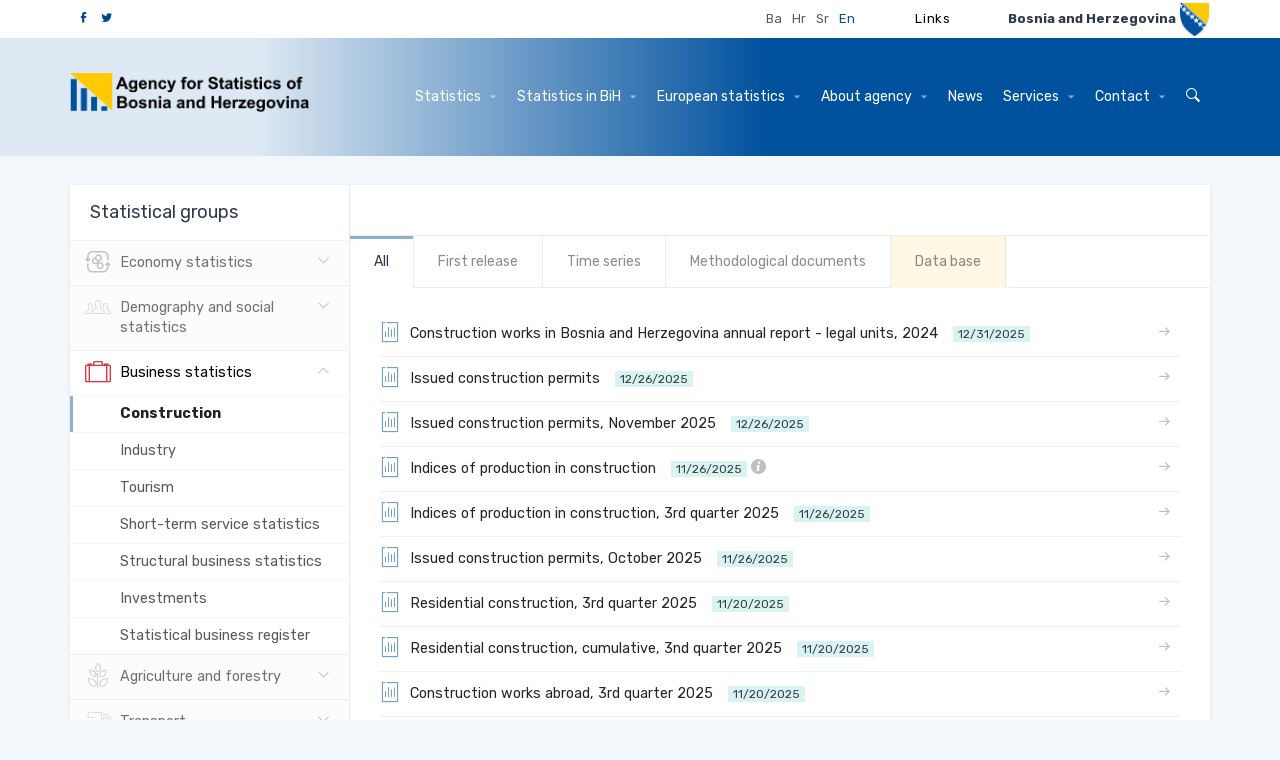

--- FILE ---
content_type: text/html; charset=utf-8
request_url: https://bhas.gov.ba/Calendar/Category?id=17&page=1&statGroup=17&tabId=0&lang=en
body_size: 56662
content:
<!DOCTYPE html>

<html>
<head>
    <meta charset="utf-8">
    <meta http-equiv="X-UA-Compatible" content="IE=edge">
    <title></title>
    <meta name="description" content="">
    <meta name="author" content="">
    <meta name="viewport" content="width=device-width,initial-scale=1">
    <link rel="icon" href="favicon.ico" type="image/x-icon" />


    <link href="https://fonts.googleapis.com/css?family=Rubik:400,700" rel='stylesheet' type='text/css'>
    
    <script src="https://www.google.com/recaptcha/api.js?hl=en"></script>
    <link rel="stylesheet" href="/Content/css/bootstrap.min.css">
    <link rel="stylesheet" href="/Content/css/tooltipster.css">
    <link rel="stylesheet" href="/Content/css/slick.css">
    <link rel="stylesheet" href="/Content/css/slick-theme.css">
    <link rel="stylesheet" href="/Content/css/style.css">
    <link rel="stylesheet" href="/Content/css/style-custom.css">
    
    <script src="https://ajax.googleapis.com/ajax/libs/jquery/1.10.2/jquery.min.js"></script>
    <script src="/Content/js/custom.js"></script>
    <script src="/Content/js/jquery.tooltipster.min.js"></script>
    <script src="/Content/js/slick.min.js"></script>
    <script src="/Content/js/bootstrap.min.js"></script>
    <script src="/Content/js/prefixfree.min.js"></script>
    <script src="/Content/js/core.js"></script>
    <script src="/Content/js/touch.js"></script>
    <script src="/Content/js/checkbox.js"></script>
    <script src="/Content/js/moment.min.js"></script>
    <script src="/Content/js/owl.carousel.min.js"></script>
    <script src="https://code.highcharts.com/highcharts.js"></script>
    <script>  (function (i, s, o, g, r, a, m) { i['GoogleAnalyticsObject'] = r; i[r] = i[r] || function () { (i[r].q = i[r].q || []).push(arguments) }, i[r].l = 1 * new Date(); a = s.createElement(o), m = s.getElementsByTagName(o)[0]; a.async = 1; a.src = g; m.parentNode.insertBefore(a, m) })(window, document, 'script', '//www.google-analytics.com/analytics.js', 'ga'); ga('create', 'UA-46914903-1', 'kruchten.com'); ga('send', 'pageview');</script>
    <!-- external libs from cdnjs -->
    
    <script async src="https://www.googletagmanager.com/gtag/js?id=UA-96827699-2"></script>
<script>
    window.dataLayer = window.dataLayer || [];
    function gtag() { dataLayer.push(arguments); }
    gtag('js', new Date());

    gtag('config', 'UA-96827699-2');
</script>



</head>

<body>
    <!-- Mobile top bar -->
    <div class="mobile-bar">
        <div class="header__search">
            <form class="form">
                <input id="searchTBMobile" class="form-control" name=" " value="" placeholder="Search" type="text">
                <a href="#" id="searchBtnMobile" class="btn btn-primary btn-search"><i class="icon-arrow"></i></a>
                <a href="#" class="btn btn-closesearch"><i class="icon-x"></i></a>
            </form>
        </div>

        <div class="logobox">
                <img class="logo" src="/Content/img/logo-en.png" alt="Agencija za statistiku Bosne i Hercegovine">
        </div>
        <a href="#" class="btn-showsearch"><i class="icon-search"></i></a>
        <div class="mobile-menu">
            <button type="button" class="navbar-toggle btn-mobilemenu">
                <span class="sr-only">Toggle navigation</span>
                <span class="title">MENI</span>
                <span class="bars">
                    <span class="icon-bar icon-bar1"></span>
                    <span class="icon-bar icon-bar2"></span>
                    <span class="icon-bar icon-bar3"></span>
                </span>
            </button>
        </div>
    </div>

    <div class="overlay"></div>

    <!-- Header -->

<header class="header">
    <div class="header__search">
        <form class="form">
            <input id="searchTB" class="form-control" name=" " value="" placeholder="Search" type="text">
            <a href="#" id="searchBtn" class="btn btn-primary btn-search"><i class="icon-arrow"></i></a>
            <a href="#" class="btn btn-closesearch"><i class="icon-x"></i></a>
        </form>
    </div>
    <div class="header__topbar" > <div class="container" > <ul class="list-inline list-soc-header" ><li><a href="https://www.facebook.com/BHAS.BIH/"><span class="icon-facebook" style="color: #034A8A !important" ></span></a></li><li><a href="https://twitter.com/bhas_statistics"><span class="icon-twitter"  style="color: #034A8A !important" ></span></a></li></ul><ul class="list-inline list-lang" > <li><a href="/Calendar/Category?id=17&page=1&statGroup=17&tabId=0&lang=bs">Ba</a></li><li><a href="/Calendar/Category?id=17&page=1&statGroup=17&tabId=0&lang=hr">Hr</a></li><li><a href="/Calendar/Category?id=17&page=1&statGroup=17&tabId=0&lang=sr">Sr</a></li><li><a class="active" href="/Calendar/Category?id=17&page=1&statGroup=17&tabId=0&lang=en">En</a></li></ul ><div class="dropdown dropdown--statbih" > <a href="/Links/" class="btn dropdown-toggle"  id ="dropdownMenu2" style="color:black !important;" aria-haspopup="true" aria-expanded="false" >Links    </a><ul class="dropdown-menu" > </ul></div ><div class="header__logo" > <p>Bosnia and Herzegovina</p><img src = "/Content/img/grb-bih.png" alt ="Grb Bosne i Hercegovine" > </div></div></div>

    <div class="header__navbar">
        <nav class="navbar navbar-default">
            <div class="container">
                <!-- Brand and toggle get grouped for better mobile display -->
                <div class="navbar-header">
                    <button type="button" class="navbar-toggle collapsed" data-toggle="collapse" data-target="#mobile-side" aria-expanded="false">
                        <span class="sr-only">Toggle navigation</span>
                        <span class="icon-bar"></span>
                        <span class="icon-bar"></span>
                        <span class="icon-bar"></span>
                    </button>
                    <a href="#" class="btn-closemenu"><i class="icon-x"></i></a>
                    <a class="navbar-brand" href="/Home/">
                            <img class="logo" src="/Content/img/logo-en.png" alt="Agencija za statistiku Bosne i Hercegovine">
                       
                    </a>
                </div>
                <!-- Collect the nav links, forms, and other content for toggling -->
                <div class="collapse navbar-collapse" id="mobile-side">
                    <ul class="nav navbar-nav navbar-right">
                        <li class="third">
                            <ul class="list-inline list-lang">
                                    <li><a  href="?lang=bs">Ba</a></li>
                                                                    <li><a href="?lang=hr">Hr</a></li>
                                                                    <li><a href="?lang=sr">Sr</a></li>
                                                                    <li><a class="active" href="?lang=en">En</a></li>
                                
                            </ul>
                        </li>
                        <li class="dropdown mega-dropdown"><a href="#" class="dropdown-toggle" aria-expanded="false" data-toggle="dropdown">Statistics <span class="caret"></span></a><div class="dropdown-menu mega-dropdown-menu"><div class="container" ><ul class="list-dropdown-menu" ><li><ul><li><a class="statGroup1" href="/Calendar/Category/10">Prices</a></li><li><a class="statGroup1" href="/Calendar/Category/11">International trade </a></li><li><a class="statGroup1" href="/Calendar/Category/12">National accounts</a></li></ul></li><li><ul><li><a class="statGroup2" href="/Calendar/Category/13">Labor market</a></li><li><a class="statGroup2" href="/Calendar/Category/14">Population</a></li><li><a class="statGroup2" href="/Calendar/Category/15">Education</a></li><li><a class="statGroup2" href="/Calendar/Category/16">Criminality</a></li><li><a class="statGroup2" href="/Calendar/Category/36">Culture and art</a></li><li><a class="statGroup2" href="/Calendar/Category/37">Social protection</a></li><li><a class="statGroup2" href="/Calendar/Category/38">Living conditions, income and consumption</a></li><li><a class="statGroup2" href="/Calendar/Category/40">National health accounts</a></li></ul></li><li><ul><li><a class="statGroup3" href="/Calendar/Category/17">Construction</a></li><li><a class="statGroup3" href="/Calendar/Category/18">Industry</a></li><li><a class="statGroup3" href="/Calendar/Category/19">Tourism</a></li><li><a class="statGroup3" href="/Calendar/Category/20">Short-term service statistics</a></li><li><a class="statGroup3" href="/Calendar/Category/21">Structural business statistics</a></li><li><a class="statGroup3" href="/Calendar/Category/22">Investments</a></li><li><a class="statGroup3" href="/Calendar/Category/39">Statistical business register</a></li></ul></li><li><ul><li><a class="statGroup4" href="/Calendar/Category/23">Agriculture</a></li><li><a class="statGroup4" href="/Calendar/Category/24">Forestry</a></li></ul></li><li><ul><li><a class="statGroup5" href="/Calendar/Category/25">Transport</a></li></ul></li><li><ul><li><a class="statGroup6" href="/Calendar/Category/26">Energy</a></li><li><a class="statGroup6" href="/Calendar/Category/27">Environment</a></li></ul></li><li><ul><li><a class="statGroup7" href="/Calendar/Category/28">Research and development</a></li><li><a class="statGroup7" href="/Calendar/Category/29">Communications</a></li></ul></li><li><ul><li><a class="statGroup8" href="/Calendar/Category/30">BiH in figures</a></li><li><a class="statGroup8" href="/Calendar/Category/31">Elections</a></li><li><a class="statGroup8" href="/Calendar/Category/32">Women and men</a></li><li><a class="statGroup8" href="/Calendar/Category/33">Sustainable Development Goals</a></li><li><a class="statGroup8" href="/Calendar/Category/44">Other</a></li></ul></li><li><ul></ul></li></ul></div></div><li class="dropdown"><a href="javascript:void(0);" class="dropdown-toggle" aria-expanded="false" data-toggle="dropdown">Statistics in BiH <span class="caret"></span></a><ul class="dropdown-menu"><li><a href="/Content/Read/87?title=StatističkisistemBiH">Statistical system of BiH</a></li><li><a href="/Content/Read/88?title=VijećezastatistikuBiH">Statistical Council of BiH</a></li><li><a href="/Content/Read/89?title=Legislativa">Legislation</a></li><li><a href="/Content/Read/90?title=Planiprogramrada">Work plan and program </a></li><li><a href="/Content/Read/91?title=Izvještajioradu">Work reports </a></li><li><a href="/Content/Read/92?title=Kvalitet">Quality</a></li></ul></li><li class="dropdown"><a href="javascript:void(0);" class="dropdown-toggle" aria-expanded="false" data-toggle="dropdown">European statistics <span class="caret"></span></a><ul class="dropdown-menu"><li><a href="/Content/Read/94?title=Evropskistatističkisistem(ESS)">European Statistical System (ESS)</a></li><li><a href="/Content/Read/96?title=Pomoćkorisnicima(ESDS)">ESDS - users help</a></li><li><a href="/Content/Read/97?title=Kodeksprakseevropskestatistike">European Statistics Code of Practice</a></li><li><a href="/Content/Read/98?title=Kompendijumstatističkihzahtjeva">Statistical requirements compendium</a></li><li><a href="/Content/Read/99?title=Principizvaničnestatistike">Principles of official statistics</a></li></ul></li><li class="dropdown"><a href="javascript:void(0);" class="dropdown-toggle" aria-expanded="false" data-toggle="dropdown">About agency <span class="caret"></span></a><ul class="dropdown-menu"><li><a href="/Content/Read/101?title=Onama">About us</a></li><li><a href="/Content/Read/103?title=Međunarodnasaradnja">International Cooperation</a></li><li><a href="/Content/Read/104?title=Finansije">Finance</a></li><li><a href="/Content/Read/106?title=Javnenabavke">Public procurement</a></li><li><a href="/Content/Read/105?title=Dokumenti">Documents</a></li><li><a href="/Content/Read/133?title=Javnekonsultacije">Public consultations</a></li></ul></li><li ><a href="/News/" >News</a><li class="dropdown"><a href="javascript:void(0);" class="dropdown-toggle" aria-expanded="false" data-toggle="dropdown">Services <span class="caret"></span></a><ul class="dropdown-menu"><li><a href="/Content/Read/111?title=Korisničkiupitiipristupstatističkimpodacima">User queries and access to statistical data</a></li><li><a href="/Content/Read/112?title=Pristupinformacijama(ZOSPI)">Access to information (FOIA)</a></li><li><a href="/Content/Read/130?title=FAQ">FAQ</a></li></ul></li><li class="dropdown"><a href="javascript:void(0);" class="dropdown-toggle" aria-expanded="false" data-toggle="dropdown">Contact <span class="caret"></span></a><ul class="dropdown-menu"><li><a href="/Content/Read/110?title=Kontaktiilokacija">Contacts and location</a></li></ul></li>
                        <li class="sec"><a href="#" class="btn-showsearch"><i class="icon-search"></i></a></li>
                    </ul>
                </div><!-- /.navbar-collapse -->
            </div><!-- /.container-fluid -->
        </nav>
    </div>

</header> <!-- End Header -->
<script type="text/javascript">
    function newSearch(searchTerm) {
        window.location = '/search/results?searchTerm=' + searchTerm;
    }
    $(document).ready(function () {
        $('#searchBtn').click(function () {
            newSearch($('#searchTB').val());
        });
        $('#searchTB').keypress(function (e) {
            if (e.keyCode == 13) {
                newSearch($('#searchTB').val());
                return false;
            }
        });
    });
</script>

    

<!-- Main Content -->
<main class="content">
    <!-- Subheader -->
    <section class="block">

        <div class="container">

            <div class="main main--noside">
                <div class="main__content">

                    <div class="box box--withpanes">

                        <div class="box__panes box__panes--stats box__panes--menu">
                            <div class="box__paneside">

                                <a href="#" class="btn-panesidebtn"><i class="icon-chart"></i></a>

                                <div class="box__panehead">
                                    <h3>Statistical groups</h3>
                                </div>

                                <ul class="list-unstyled list-groups list-groups--light list-groups--withsub">
                                            <li>
                                                <a href="#" class="">
                                                    <i class="icon-group-1"></i>
                                                    Economy statistics
                                                </a>
                                                <ul class="list-unstyled list-groups-sub" style="display: none;">
                                                        <li><a href="#" class="" id="10">Prices</a></li>
                                                        <li><a href="#" class="" id="11">International trade </a></li>
                                                        <li><a href="#" class="" id="12">National accounts</a></li>
                                                </ul>

                                            </li>
                                            <li>
                                                <a href="#" class="">
                                                    <i class="icon-group-2"></i>
                                                    Demography and social statistics

                                                </a>
                                                <ul class="list-unstyled list-groups-sub" style="display: none;">
                                                        <li><a href="#" class="" id="13">Labor market</a></li>
                                                        <li><a href="#" class="" id="14">Population</a></li>
                                                        <li><a href="#" class="" id="15">Education</a></li>
                                                        <li><a href="#" class="" id="16">Criminality</a></li>
                                                        <li><a href="#" class="" id="36">Culture and art</a></li>
                                                        <li><a href="#" class="" id="37">Social protection</a></li>
                                                        <li><a href="#" class="" id="38">Living conditions, income and consumption</a></li>
                                                        <li><a href="#" class="" id="40">National health accounts</a></li>
                                                </ul>

                                            </li>
                                            <li>
                                                <a href="#" class="active">
                                                    <i class="icon-group-3"></i>
                                                    Business statistics

                                                </a>
                                                <ul class="list-unstyled list-groups-sub" style="display: block;">
                                                        <li><a href="#" class="active" id="17">Construction</a></li>
                                                        <li><a href="#" class="" id="18">Industry</a></li>
                                                        <li><a href="#" class="" id="19">Tourism</a></li>
                                                        <li><a href="#" class="" id="20">Short-term service statistics</a></li>
                                                        <li><a href="#" class="" id="21">Structural business statistics</a></li>
                                                        <li><a href="#" class="" id="22">Investments</a></li>
                                                        <li><a href="#" class="" id="39">Statistical business register</a></li>
                                                </ul>

                                            </li>
                                            <li>
                                                <a href="#" class="">
                                                    <i class="icon-group-4"></i>
                                                    Agriculture and forestry

                                                </a>
                                                <ul class="list-unstyled list-groups-sub" style="display: none;">
                                                        <li><a href="#" class="" id="23">Agriculture</a></li>
                                                        <li><a href="#" class="" id="24">Forestry</a></li>
                                                </ul>

                                            </li>
                                            <li>
                                                <a href="#" class="">
                                                    <i class="icon-group-5"></i>
                                                    Transport
                                                </a>
                                                <ul class="list-unstyled list-groups-sub" style="display: none;">
                                                        <li><a href="#" class="" id="25">Transport</a></li>
                                                </ul>

                                            </li>
                                            <li>
                                                <a href="#" class="">
                                                    <i class="icon-group-6"></i>
                                                    Environment and energy

                                                </a>
                                                <ul class="list-unstyled list-groups-sub" style="display: none;">
                                                        <li><a href="#" class="" id="26">Energy</a></li>
                                                        <li><a href="#" class="" id="27">Environment</a></li>
                                                </ul>

                                            </li>
                                            <li>
                                                <a href="#" class="">
                                                    <i class="icon-group-7"></i>
                                                    Science, technology and digital society

                                                </a>
                                                <ul class="list-unstyled list-groups-sub" style="display: none;">
                                                        <li><a href="#" class="" id="28">Research and development</a></li>
                                                        <li><a href="#" class="" id="29">Communications</a></li>
                                                </ul>

                                            </li>
                                            <li>
                                                <a href="#" class="">
                                                    <i class="icon-group-8"></i>
                                                    Special editions

                                                </a>
                                                <ul class="list-unstyled list-groups-sub" style="display: none;">
                                                        <li><a href="#" class="" id="30">BiH in figures</a></li>
                                                        <li><a href="#" class="" id="31">Elections</a></li>
                                                        <li><a href="#" class="" id="32">Women and men</a></li>
                                                        <li><a href="#" class="" id="33">Sustainable Development Goals</a></li>
                                                        <li><a href="#" class="" id="44">Other</a></li>
                                                </ul>

                                            </li>
                                            <li onclick="location.href = '/Calendar/Category/35';">
                                                <a class="list-groups--noicon" href="#">
                                                    <strong>Statistics of the Brčko District BiH</strong>
                                                </a>
                                            </li>
                                </ul>


                                <div class="side-cta">
                                    <a href="/Calendar/" class="btn btn-light btn-block btn-withicon">Preview by calendar<i class="icon-arrow-alt"></i></a>
                                </div>

                            </div>

                            <div class="box__panemain">


                                <ul class="list-inline list-stats list-stats--bycategory list-stats--smaller" id="indicators">
                                </ul>


                                <!-- Nav tabs -->
                                <ul class="nav nav-tabs nav-tabs--light nav-tabs--withtopline" role="tablist" id="tabPanes">
                                    <li role="presentation" class="active"><a href="#tab-docs" aria-controls="Svi dokumenti" role="tab" data-toggle="tab" aria-expanded="true">All</a></li>
                                        <li role="presentation" class=""><a href="#tab-releases" aria-controls="Saopštenja" role="tab" data-toggle="tab" aria-expanded="false">First release</a></li>
                                                                                                                          <li role="presentation" class=""><a href="#tab-serije" aria-controls="Vremenske serije" role="tab" data-toggle="tab" aria-expanded="False">Time series</a></li>
                                                                                    <li role="presentation" class=""><a href="#tab-metodoloski" aria-controls="Metodološki dokumenti" role="tab" data-toggle="tab" aria-expanded="false">Methodological documents</a></li>
                                     
                                    <li role="presentation" style="background-color:#fcf8e3;" class=""><a id="dbLink" href="#" aria-controls="Bazepodataka">Data base</a></li>

                                </ul>


                                <!-- Tab panes -->
                                <div class="tab-content" id="tabs">
                                    <!-- Tab 1: Documents -->
                                    <div role="tabpanel" class="tab-pane active" id="tab-docs">
                                        <div class="box__body">
                                            
                                            <div class="delimiter delimiter--supershort"></div>
                                            <!-- List of documents -->
                                            <ul class="list-unstyled list-groups list-groups--docs list-groups--docsfull">

                                                    <li>
                                                        <a href="/data/Publikacije/Saopstenja/2025/CON_06_2024_Y1_1_BS.pdf">

                                                            <i class="icon-doc"></i>
                                                            Construction works in Bosnia and Herzegovina annual report - legal units, 2024 &nbsp; <span class="badge badge-period">12/31/2025</span>
                                                        </a>
                                                    </li>
                                                    <li>
                                                        <a href="/data/Publikacije/VremenskeSerije/CON_02.xlsx">

                                                            <i class="icon-doc"></i>
                                                            Issued construction permits &nbsp; <span class="badge badge-period">12/26/2025</span>
                                                        </a>
                                                    </li>
                                                    <li>
                                                        <a href="/data/Publikacije/Saopstenja/2025/CON_03_2025_11_1_BS.pdf">

                                                            <i class="icon-doc"></i>
                                                            Issued construction permits, November 2025 &nbsp; <span class="badge badge-period">12/26/2025</span>
                                                        </a>
                                                    </li>
                                                    <li>
                                                        <a href="/data/Publikacije/VremenskeSerije/CON_01.xls">

                                                            <i class="icon-doc"></i>
                                                             Indices of production in construction &nbsp; <span class="badge badge-period">11/26/2025</span>
<i class="btn-helper btn-tooltip tooltipstered icon-info" title="2021 = 100"></i>                                                        </a>
                                                    </li>
                                                    <li>
                                                        <a href="/data/Publikacije/Saopstenja/2025/CON_04_2025_Q3_1_BS.pdf">

                                                            <i class="icon-doc"></i>
                                                            Indices of production in construction, 3rd quarter 2025 &nbsp; <span class="badge badge-period">11/26/2025</span>
                                                        </a>
                                                    </li>
                                                    <li>
                                                        <a href="/data/Publikacije/Saopstenja/2025/CON_03_2025_10_1_BS.pdf">

                                                            <i class="icon-doc"></i>
                                                            Issued construction permits, October 2025 &nbsp; <span class="badge badge-period">11/26/2025</span>
                                                        </a>
                                                    </li>
                                                    <li>
                                                        <a href="/data/Publikacije/Saopstenja/2025/CON_01_2025_Q3_1_BS.pdf">

                                                            <i class="icon-doc"></i>
                                                            Residential construction, 3rd quarter 2025 &nbsp; <span class="badge badge-period">11/20/2025</span>
                                                        </a>
                                                    </li>
                                                    <li>
                                                        <a href="/data/Publikacije/Saopstenja/2025/CON_02_2025_Q3_1_BS.pdf">

                                                            <i class="icon-doc"></i>
                                                            Residential construction, cumulative, 3nd quarter 2025 &nbsp; <span class="badge badge-period">11/20/2025</span>
                                                        </a>
                                                    </li>
                                                    <li>
                                                        <a href="/data/Publikacije/Saopstenja/2025/CON_07_2025_Q3_1_BS.pdf">

                                                            <i class="icon-doc"></i>
                                                            Construction works abroad, 3rd quarter 2025 &nbsp; <span class="badge badge-period">11/20/2025</span>
                                                        </a>
                                                    </li>
                                                    <li>
                                                        <a href="/data/Publikacije/Saopstenja/2025/CON_09_2025_Q3_1_BS.pdf">

                                                            <i class="icon-doc"></i>
                                                            Producer price index in construction - residential buildings, 3rd quarter 2025 &nbsp; <span class="badge badge-period">11/20/2025</span>
                                                        </a>
                                                    </li>
                                            </ul>
                                            <nav aria-label="Page navigation" class="page-pagination"><ul class="pagination" ><li class="prev disabled"><a aria-label = ""><i class="icon-arrow-alt" ></i></a></li><li class="active"><a>1</a></li><li><a href="/Calendar/Category?id=17&page=2&statGroup=17&tabId=0">2</a></li><li><a href="/Calendar/Category?id=17&page=3&statGroup=17&tabId=0">3</a></li><li><a href="/Calendar/Category?id=17&page=4&statGroup=17&tabId=0">4</a></li><li><a href="/Calendar/Category?id=17&page=5&statGroup=17&tabId=0">5</a></li><li class="disabled"><a href="#" >...</a></li><li><a href="/Calendar/Category?id=17&page=32&statGroup=17&tabId=0">32</a></li><li class="next active"><a href="/Calendar/Category?id=17&page=2&statGroup=17&tabId=0"  aria-label = ""><i class="icon-arrow-alt" ></i></a></li></ul></nav>
                                            
                                        </div>

                                    </div>

                                        <!-- Tab 2: Releases -->
                                        <div role="tabpanel" class="tab-pane " id="tab-releases">
                                            <div class="box__body">
                                                
                                                <div class="delimiter delimiter--supershort"></div>
                                                <!-- List of documents -->
                                                <ul class="list-unstyled list-groups list-groups--docs list-groups--docsfull">
                                                        <li>
                                                            <a href="/data/Publikacije/Saopstenja/2025/CON_06_2024_Y1_1_BS.pdf">

                                                                <i class="icon-doc"></i>
                                                                Construction works in Bosnia and Herzegovina annual report - legal units, 2024 &nbsp; <span class="badge badge-period">12/31/2025</span>
                                                            </a>
                                                        </li>
                                                        <li>
                                                            <a href="/data/Publikacije/Saopstenja/2025/CON_03_2025_11_1_BS.pdf">

                                                                <i class="icon-doc"></i>
                                                                Issued construction permits, November 2025 &nbsp; <span class="badge badge-period">12/26/2025</span>
                                                            </a>
                                                        </li>
                                                        <li>
                                                            <a href="/data/Publikacije/Saopstenja/2025/CON_03_2025_10_1_BS.pdf">

                                                                <i class="icon-doc"></i>
                                                                Issued construction permits, October 2025 &nbsp; <span class="badge badge-period">11/26/2025</span>
                                                            </a>
                                                        </li>
                                                        <li>
                                                            <a href="/data/Publikacije/Saopstenja/2025/CON_04_2025_Q3_1_BS.pdf">

                                                                <i class="icon-doc"></i>
                                                                Indices of production in construction, 3rd quarter 2025 &nbsp; <span class="badge badge-period">11/26/2025</span>
                                                            </a>
                                                        </li>
                                                        <li>
                                                            <a href="/data/Publikacije/Saopstenja/2025/CON_01_2025_Q3_1_BS.pdf">

                                                                <i class="icon-doc"></i>
                                                                Residential construction, 3rd quarter 2025 &nbsp; <span class="badge badge-period">11/20/2025</span>
                                                            </a>
                                                        </li>
                                                        <li>
                                                            <a href="/data/Publikacije/Saopstenja/2025/CON_02_2025_Q3_1_BS.pdf">

                                                                <i class="icon-doc"></i>
                                                                Residential construction, cumulative, 3nd quarter 2025 &nbsp; <span class="badge badge-period">11/20/2025</span>
                                                            </a>
                                                        </li>
                                                        <li>
                                                            <a href="/data/Publikacije/Saopstenja/2025/CON_07_2025_Q3_1_BS.pdf">

                                                                <i class="icon-doc"></i>
                                                                Construction works abroad, 3rd quarter 2025 &nbsp; <span class="badge badge-period">11/20/2025</span>
                                                            </a>
                                                        </li>
                                                        <li>
                                                            <a href="/data/Publikacije/Saopstenja/2025/CON_09_2025_Q3_1_BS.pdf">

                                                                <i class="icon-doc"></i>
                                                                Producer price index in construction - residential buildings, 3rd quarter 2025 &nbsp; <span class="badge badge-period">11/20/2025</span>
                                                            </a>
                                                        </li>
                                                        <li>
                                                            <a href="/data/Publikacije/Saopstenja/2025/CON_08_2025_Q3_1_BS.pdf">

                                                                <i class="icon-doc"></i>
                                                                The value of completed construction works abroad by companies from BiH, 3rd quarter 2025 &nbsp; <span class="badge badge-period">11/20/2025</span>
                                                            </a>
                                                        </li>
                                                        <li>
                                                            <a href="/data/Publikacije/Saopstenja/2025/CON_05_2025_Q3_1_BS.pdf">

                                                                <i class="icon-doc"></i>
                                                                Prices of new dwellings sold, 3rd quarter 2025 &nbsp; <span class="badge badge-period">11/20/2025</span>
                                                            </a>
                                                        </li>
                                                </ul>
                                                <nav aria-label="Page navigation" class="page-pagination"><ul class="pagination" ><li class="prev disabled"><a aria-label = ""><i class="icon-arrow-alt" ></i></a></li><li class="active"><a>1</a></li><li><a href="/Calendar/Category?id=17&page=2&statGroup=17&tabId=2">2</a></li><li><a href="/Calendar/Category?id=17&page=3&statGroup=17&tabId=2">3</a></li><li><a href="/Calendar/Category?id=17&page=4&statGroup=17&tabId=2">4</a></li><li><a href="/Calendar/Category?id=17&page=5&statGroup=17&tabId=2">5</a></li><li class="disabled"><a href="#" >...</a></li><li><a href="/Calendar/Category?id=17&page=31&statGroup=17&tabId=2">31</a></li><li class="next active"><a href="/Calendar/Category?id=17&page=2&statGroup=17&tabId=2"  aria-label = ""><i class="icon-arrow-alt" ></i></a></li></ul></nav>
                                            </div>
                                        </div>




                                        <!-- Tab 4: Serije -->
                                        <div role="tabpanel" class="tab-pane " id="tab-serije">
                                            <div class="box__body">
                                                
                                                <div class="delimiter delimiter--supershort"></div>
                                                <!-- List of documents -->
                                                <ul class="list-unstyled list-groups list-groups--docs list-groups--docsfull">
                                                        <li>
                                                            <a href="/data/Publikacije/VremenskeSerije/CON_02.xlsx">
                                                                <i class="icon-doc"></i>
                                                                Issued construction permits &nbsp; <span class="badge badge-period">12/26/2025</span>
                                                            </a>
                                                        </li>
                                                        <li>
                                                            <a href="/data/Publikacije/VremenskeSerije/CON_01.xls">
                                                                <i class="icon-doc"></i>
                                                                 Indices of production in construction &nbsp; <span class="badge badge-period">11/26/2025</span>
<i class="btn-helper btn-tooltip tooltipstered icon-info" title="2021 = 100"></i>                                                            </a>
                                                        </li>
                                                        <li>
                                                            <a href="/data/Publikacije/VremenskeSerije/CON_01_2015-2024.xls">
                                                                <i class="icon-doc"></i>
                                                                 Indices of production in construction &nbsp; <span class="badge badge-period">2/25/2025</span>
                                                            </a>
                                                        </li>
                                                </ul>
                                                <nav aria-label="Page navigation" class="page-pagination"><ul class="pagination" ><li class="prev disabled"><a aria-label = ""><i class="icon-arrow-alt" ></i></a></li><li class="active"><a>1</a></li><li class="next disabled"><a aria-label = ""><i class="icon-arrow-alt" ></i></a></li></ul></nav>


                                            </div>
                                        </div>


                                       <!-- Tab 5: Metodoloski -->
                                        <div role="tabpanel" class="tab-pane " id="tab-metodoloski">
                                            <div class="box__body">
                                                
                                                <div class="delimiter delimiter--supershort"></div>
                                                <!-- List of documents -->
                                                <ul class="list-unstyled list-groups list-groups--docs list-groups--docsfull">
                                                        <li>
                                                            <a href="/data/Publikacije/Metodologije/CON_09_2021_MD_1_BS.pdf">

                                                                <i class="icon-doc"></i>
                                                                Producer price index in construction/civil engineering, 2021 &nbsp; <span class="badge badge-period">3/31/2021</span>
                                                            </a>
                                                        </li>
                                                        <li>
                                                            <a href="/data/Publikacije/Metodologije/CON_04_2020_MD_0_BS.pdf">

                                                                <i class="icon-doc"></i>
                                                                Report on metadata for the indices of production in construction (IPC), 2020 &nbsp; <span class="badge badge-period">11/11/2020</span>
                                                            </a>
                                                        </li>
                                                        <li>
                                                            <a href="/data/Publikacije/Metodologije/CON_03_2020_MD_0_BS.pdf">

                                                                <i class="icon-doc"></i>
                                                                Report on metadata for the issued construction permits, 2020 &nbsp; <span class="badge badge-period">11/11/2020</span>
                                                            </a>
                                                        </li>
                                                        <li>
                                                            <a href="/data/Publikacije/Metodologije/CON_09_2017_MD_0_BS.pdf">

                                                                <i class="icon-doc"></i>
                                                                Producer price index in construction, 2017 &nbsp; <span class="badge badge-period">10/31/2017</span>
                                                            </a>
                                                        </li>
                                                        <li>
                                                            <a href="/data/Publikacije/Metodologije/CON_04_2017_MD_0_BS.pdf">

                                                                <i class="icon-doc"></i>
                                                                Report on metadata for the indices of production in construction (IPC), 2017 &nbsp; <span class="badge badge-period">6/30/2017</span>
                                                            </a>
                                                        </li>
                                                        <li>
                                                            <a href="/data/Publikacije/Metodologije/CON_03_2017_MD_0_BS.pdf">

                                                                <i class="icon-doc"></i>
                                                                Report on metadata for the issued construction permits, 2017 &nbsp; <span class="badge badge-period">6/30/2017</span>
                                                            </a>
                                                        </li>
                                                        <li>
                                                            <a href="/data/Publikacije/Metodologije/CON_03_2014_MD_0_BS.pdf">

                                                                <i class="icon-doc"></i>
                                                                Survey from construction statistics -Issued construction permits, 2014 &nbsp; <span class="badge badge-period">9/30/2014</span>
                                                            </a>
                                                        </li>
                                                        <li>
                                                            <a href="/data/Publikacije/Metodologije/CON_06_2007_MD_0_BS.pdf">

                                                                <i class="icon-doc"></i>
                                                                Annual survey on construction works, 2007 &nbsp; <span class="badge badge-period">12/31/2007</span>
                                                            </a>
                                                        </li>
                                                </ul>
                                                <nav aria-label="Page navigation" class="page-pagination"><ul class="pagination" ><li class="prev disabled"><a aria-label = ""><i class="icon-arrow-alt" ></i></a></li><li class="active"><a>1</a></li><li class="next disabled"><a aria-label = ""><i class="icon-arrow-alt" ></i></a></li></ul></nav>
                                            </div>
                                        </div>


                                    <!-- Tab 6: Baze -->
                                    <div role="tabpanel" class="tab-pane" id="tab-baze">

                                    </div>
                                </div>
                            </div>
                        </div>
                    </div>
                </div>
            </div>
        </div>
    </section> <!-- Block: Features -->

</main> <!-- End Main Content -->
<script type="text/javascript">
    $(document).ready(function () {
        

        $(document).on("click", ".list-groups-sub li a", function (e) {
            var statId = $(this).attr('id');
            $.ajax({
                url: "/Calendar/BindStatGroup",
                type: "POST",
                async: true,
                contentType: 'application/json; charset=utf-8',
                data: JSON.stringify({ statGroup: statId }),
                success: function (data) {
                    $('#tabs').html(data.result);
                    $('#tabPanes').html(data.tabvalues);
                    $('#indicators').html(data.indicatorvalues);
                    $('#dbLink').attr('href', '/Pivot/Index/' + statId);
                },
                error: function (data) {
                    alert(data);
                }
            });
        });

    });
</script>


    <!-- Footer -->
<footer class="footer">
    <div class="container">
        <!-- Newsletter -->
        <div class="newsletter">
            <div class="form">
                <p class="newsletter__head">Subscribe to newsletter</p>
                <p>Receive statistics, news, and information directly into your Inbox</p>
                <div class="form-group form-group-lg">
                    <div class="form-prefix">
                        <i class="icon-email picto"></i>
                        <input id="email" class="form-control" name=" " value="" placeholder="Your email address" type="text">
                        <button id="btnSubmit" type="submit" class="btn btn-submitnewsletter btn-withicon">SUBSCRIBE<i class="icon-arrow"></i></button>
                    </div>
                </div>
                <div class="form-group"><div class="g-recaptcha" data-sitekey="6LeB27AUAAAAAPwD25WyzENmk50t9MVhb0qZlVxu"></div></div>
                <div id="subscribemessage">
                </div>
            </div>
    </div>


    <ul class="list-inline list-soc">
        <li><a href="https://www.facebook.com/BHAS.BIH/"><i class="icon-facebook"></i></a></li>
        <li><a href="https://twitter.com/bhas_statistics"><i class="icon-twitter"></i></a></li>
    </ul>

    <ul class="list-inline list-links">
        
        <li><a href="#">Terms of use</a></li>
        <li><a href="#">Privacy policy</a></li>
    </ul>
    <p class="footer__copy">&#169; 2002-2024 Agency for Statistics of Bosnia and Herzegovina</p>


</div>

</footer> <!-- End Footer -->
<script type="text/javascript">
    $(document).on("click", "#btnSubmit", function () {
        var a = $('#email').val();
            $.ajax({
                type: 'POST',
                url: '/Newsletter/Subscribe',
                data: { email: $('#email').val(), captcha: $("#g-recaptcha-response").val() },
                success: function (response) {
                    if (response.indexOf('[[Success]]') == 0) {
                        $("#subscribemessage").html('<div class="alert alert-success"><a href="#" class="close" data-dismiss="alert" aria-label="close">&times;</a>' + response.replace("[[Success]]", "") + '</div>');
                        $(".alert-success").delay(1000).fadeOut(1000);
                        $('#email').val('');
                    }
                    else {
                        $("#subscribemessage").html('<div class="alert alert-danger"><a href="#" class="close" data-dismiss="alert" aria-label="close">&times;</a><span>' + response + '</span></div>');
                        $(".alert-danger").delay(1000).fadeOut(1000);
                    }
                },
                cache: false

            });
        });
</script>


    

        <script> moment.locale('en'); </script>

    <script type="text/javascript">

        $('#spinnercontainer, #spinner').ajaxStart(function () {
            $(this).fadeIn('fast');
        }).ajaxStop(function () {
            $(this).stop().fadeOut('fast');
        });

        $("#backontop").click(function () {
            $("html, body").animate({ scrollTop: 0 }, 1000);
        });

        /* When the user clicks on the button,
    toggle between hiding and showing the dropdown content */
        function ToggleClass(id) {
            document.getElementById("dropdown" + id).classList.toggle("show");
        }


        // Close the dropdown if the user clicks outside of it
        window.onclick = function (event) {
            if (!event.target.matches('.dropbtn')) {

                var dropdowns = document.getElementsByClassName("dropdown-content");
                var i;
                for (i = 0; i < dropdowns.length; i++) {
                    var openDropdown = dropdowns[i];
                    if (openDropdown.classList.contains('show')) {
                        openDropdown.classList.remove('show');
                    }
                }
            }
        }


        function hideEvents() {
            //$(".active #eventListing p").html('Resources.UITranslation.Events');
            $('.active #eventListing').hide();
            $('.active #CalendarTable').show();

        }

    </script>




    <script type="text/template" id="sml-clndr-template">

        <div id="CalendarTable">
            <div class='clndr-controls' id="cal_control">
                <div class='clndr-control-button'>
                    <span class='clndr-previous-button'> <</span>
                </div>
                <div class='month'><%= month %> <%= year %> </div>
                <div class='clndr-control-button rightalign'>
                    <span class='clndr-next-button'> > </span>
                </div>
            </div>

            <table class='clndr-table'>
                <thead>
                    <tr class='header-days'>
                        <% for(var i = 0; i < daysOfTheWeek.length; i++) { %>
                        <td class='header-day'><%= daysOfTheWeek[i] %></td>
                        <% } %>
                    </tr>
                </thead>
                <tbody class="days">
                    <% for(var i = 0; i < numberOfRows; i++){ %>
                    <tr>
                        <% for(var j = 0; j < 7; j++){ %>
                        <% var d = j + i * 7; %>
                        <td class='<%= days[d].classes %>'>
                            <div class='day-contents'><%= days[d].day %></div>
                            <span class="eventInCalendar"><%=  (  _.pluck(days[d].events, "title"))%> </span>

                        </td>
                        <% } %>
                    </tr>
                    <% } %>
                </tbody>
            </table>
        </div>
        <div class="event-listing" hidden id="eventListing" style="max-height 400px; overflow-y scroll;">
            <div class="event-header">
                <p>Resources.UITranslation.Events </p>  <span class="event-x-header" onclick="hideEvents()"> X </span>

            </div>
            <div id="eventListingBody">
                <% _.each(eventsThisMonth, function(event) {
                %>

                <% }); %>
            </div>

        </div>
    </script>

    
    
</body>

</html>
<script type="text/javascript">
    function newSearch(searchTerm) {
        window.location = '/search/results?searchTerm=' + searchTerm;
    }
    $(document).ready(function () {
        $('#searchBtnMobile').click(function () {
            newSearch($('#searchTBMobile').val());
        });
        $('#searchTBMobile').keypress(function (e) {
            if (e.keyCode == 13) {
                newSearch($('#searchTBMobile').val());
                return false;
            }
        });
    });
</script>

--- FILE ---
content_type: text/html; charset=utf-8
request_url: https://www.google.com/recaptcha/api2/anchor?ar=1&k=6LeB27AUAAAAAPwD25WyzENmk50t9MVhb0qZlVxu&co=aHR0cHM6Ly9iaGFzLmdvdi5iYTo0NDM.&hl=en&v=PoyoqOPhxBO7pBk68S4YbpHZ&size=normal&anchor-ms=20000&execute-ms=30000&cb=wrwbox2031w4
body_size: 49359
content:
<!DOCTYPE HTML><html dir="ltr" lang="en"><head><meta http-equiv="Content-Type" content="text/html; charset=UTF-8">
<meta http-equiv="X-UA-Compatible" content="IE=edge">
<title>reCAPTCHA</title>
<style type="text/css">
/* cyrillic-ext */
@font-face {
  font-family: 'Roboto';
  font-style: normal;
  font-weight: 400;
  font-stretch: 100%;
  src: url(//fonts.gstatic.com/s/roboto/v48/KFO7CnqEu92Fr1ME7kSn66aGLdTylUAMa3GUBHMdazTgWw.woff2) format('woff2');
  unicode-range: U+0460-052F, U+1C80-1C8A, U+20B4, U+2DE0-2DFF, U+A640-A69F, U+FE2E-FE2F;
}
/* cyrillic */
@font-face {
  font-family: 'Roboto';
  font-style: normal;
  font-weight: 400;
  font-stretch: 100%;
  src: url(//fonts.gstatic.com/s/roboto/v48/KFO7CnqEu92Fr1ME7kSn66aGLdTylUAMa3iUBHMdazTgWw.woff2) format('woff2');
  unicode-range: U+0301, U+0400-045F, U+0490-0491, U+04B0-04B1, U+2116;
}
/* greek-ext */
@font-face {
  font-family: 'Roboto';
  font-style: normal;
  font-weight: 400;
  font-stretch: 100%;
  src: url(//fonts.gstatic.com/s/roboto/v48/KFO7CnqEu92Fr1ME7kSn66aGLdTylUAMa3CUBHMdazTgWw.woff2) format('woff2');
  unicode-range: U+1F00-1FFF;
}
/* greek */
@font-face {
  font-family: 'Roboto';
  font-style: normal;
  font-weight: 400;
  font-stretch: 100%;
  src: url(//fonts.gstatic.com/s/roboto/v48/KFO7CnqEu92Fr1ME7kSn66aGLdTylUAMa3-UBHMdazTgWw.woff2) format('woff2');
  unicode-range: U+0370-0377, U+037A-037F, U+0384-038A, U+038C, U+038E-03A1, U+03A3-03FF;
}
/* math */
@font-face {
  font-family: 'Roboto';
  font-style: normal;
  font-weight: 400;
  font-stretch: 100%;
  src: url(//fonts.gstatic.com/s/roboto/v48/KFO7CnqEu92Fr1ME7kSn66aGLdTylUAMawCUBHMdazTgWw.woff2) format('woff2');
  unicode-range: U+0302-0303, U+0305, U+0307-0308, U+0310, U+0312, U+0315, U+031A, U+0326-0327, U+032C, U+032F-0330, U+0332-0333, U+0338, U+033A, U+0346, U+034D, U+0391-03A1, U+03A3-03A9, U+03B1-03C9, U+03D1, U+03D5-03D6, U+03F0-03F1, U+03F4-03F5, U+2016-2017, U+2034-2038, U+203C, U+2040, U+2043, U+2047, U+2050, U+2057, U+205F, U+2070-2071, U+2074-208E, U+2090-209C, U+20D0-20DC, U+20E1, U+20E5-20EF, U+2100-2112, U+2114-2115, U+2117-2121, U+2123-214F, U+2190, U+2192, U+2194-21AE, U+21B0-21E5, U+21F1-21F2, U+21F4-2211, U+2213-2214, U+2216-22FF, U+2308-230B, U+2310, U+2319, U+231C-2321, U+2336-237A, U+237C, U+2395, U+239B-23B7, U+23D0, U+23DC-23E1, U+2474-2475, U+25AF, U+25B3, U+25B7, U+25BD, U+25C1, U+25CA, U+25CC, U+25FB, U+266D-266F, U+27C0-27FF, U+2900-2AFF, U+2B0E-2B11, U+2B30-2B4C, U+2BFE, U+3030, U+FF5B, U+FF5D, U+1D400-1D7FF, U+1EE00-1EEFF;
}
/* symbols */
@font-face {
  font-family: 'Roboto';
  font-style: normal;
  font-weight: 400;
  font-stretch: 100%;
  src: url(//fonts.gstatic.com/s/roboto/v48/KFO7CnqEu92Fr1ME7kSn66aGLdTylUAMaxKUBHMdazTgWw.woff2) format('woff2');
  unicode-range: U+0001-000C, U+000E-001F, U+007F-009F, U+20DD-20E0, U+20E2-20E4, U+2150-218F, U+2190, U+2192, U+2194-2199, U+21AF, U+21E6-21F0, U+21F3, U+2218-2219, U+2299, U+22C4-22C6, U+2300-243F, U+2440-244A, U+2460-24FF, U+25A0-27BF, U+2800-28FF, U+2921-2922, U+2981, U+29BF, U+29EB, U+2B00-2BFF, U+4DC0-4DFF, U+FFF9-FFFB, U+10140-1018E, U+10190-1019C, U+101A0, U+101D0-101FD, U+102E0-102FB, U+10E60-10E7E, U+1D2C0-1D2D3, U+1D2E0-1D37F, U+1F000-1F0FF, U+1F100-1F1AD, U+1F1E6-1F1FF, U+1F30D-1F30F, U+1F315, U+1F31C, U+1F31E, U+1F320-1F32C, U+1F336, U+1F378, U+1F37D, U+1F382, U+1F393-1F39F, U+1F3A7-1F3A8, U+1F3AC-1F3AF, U+1F3C2, U+1F3C4-1F3C6, U+1F3CA-1F3CE, U+1F3D4-1F3E0, U+1F3ED, U+1F3F1-1F3F3, U+1F3F5-1F3F7, U+1F408, U+1F415, U+1F41F, U+1F426, U+1F43F, U+1F441-1F442, U+1F444, U+1F446-1F449, U+1F44C-1F44E, U+1F453, U+1F46A, U+1F47D, U+1F4A3, U+1F4B0, U+1F4B3, U+1F4B9, U+1F4BB, U+1F4BF, U+1F4C8-1F4CB, U+1F4D6, U+1F4DA, U+1F4DF, U+1F4E3-1F4E6, U+1F4EA-1F4ED, U+1F4F7, U+1F4F9-1F4FB, U+1F4FD-1F4FE, U+1F503, U+1F507-1F50B, U+1F50D, U+1F512-1F513, U+1F53E-1F54A, U+1F54F-1F5FA, U+1F610, U+1F650-1F67F, U+1F687, U+1F68D, U+1F691, U+1F694, U+1F698, U+1F6AD, U+1F6B2, U+1F6B9-1F6BA, U+1F6BC, U+1F6C6-1F6CF, U+1F6D3-1F6D7, U+1F6E0-1F6EA, U+1F6F0-1F6F3, U+1F6F7-1F6FC, U+1F700-1F7FF, U+1F800-1F80B, U+1F810-1F847, U+1F850-1F859, U+1F860-1F887, U+1F890-1F8AD, U+1F8B0-1F8BB, U+1F8C0-1F8C1, U+1F900-1F90B, U+1F93B, U+1F946, U+1F984, U+1F996, U+1F9E9, U+1FA00-1FA6F, U+1FA70-1FA7C, U+1FA80-1FA89, U+1FA8F-1FAC6, U+1FACE-1FADC, U+1FADF-1FAE9, U+1FAF0-1FAF8, U+1FB00-1FBFF;
}
/* vietnamese */
@font-face {
  font-family: 'Roboto';
  font-style: normal;
  font-weight: 400;
  font-stretch: 100%;
  src: url(//fonts.gstatic.com/s/roboto/v48/KFO7CnqEu92Fr1ME7kSn66aGLdTylUAMa3OUBHMdazTgWw.woff2) format('woff2');
  unicode-range: U+0102-0103, U+0110-0111, U+0128-0129, U+0168-0169, U+01A0-01A1, U+01AF-01B0, U+0300-0301, U+0303-0304, U+0308-0309, U+0323, U+0329, U+1EA0-1EF9, U+20AB;
}
/* latin-ext */
@font-face {
  font-family: 'Roboto';
  font-style: normal;
  font-weight: 400;
  font-stretch: 100%;
  src: url(//fonts.gstatic.com/s/roboto/v48/KFO7CnqEu92Fr1ME7kSn66aGLdTylUAMa3KUBHMdazTgWw.woff2) format('woff2');
  unicode-range: U+0100-02BA, U+02BD-02C5, U+02C7-02CC, U+02CE-02D7, U+02DD-02FF, U+0304, U+0308, U+0329, U+1D00-1DBF, U+1E00-1E9F, U+1EF2-1EFF, U+2020, U+20A0-20AB, U+20AD-20C0, U+2113, U+2C60-2C7F, U+A720-A7FF;
}
/* latin */
@font-face {
  font-family: 'Roboto';
  font-style: normal;
  font-weight: 400;
  font-stretch: 100%;
  src: url(//fonts.gstatic.com/s/roboto/v48/KFO7CnqEu92Fr1ME7kSn66aGLdTylUAMa3yUBHMdazQ.woff2) format('woff2');
  unicode-range: U+0000-00FF, U+0131, U+0152-0153, U+02BB-02BC, U+02C6, U+02DA, U+02DC, U+0304, U+0308, U+0329, U+2000-206F, U+20AC, U+2122, U+2191, U+2193, U+2212, U+2215, U+FEFF, U+FFFD;
}
/* cyrillic-ext */
@font-face {
  font-family: 'Roboto';
  font-style: normal;
  font-weight: 500;
  font-stretch: 100%;
  src: url(//fonts.gstatic.com/s/roboto/v48/KFO7CnqEu92Fr1ME7kSn66aGLdTylUAMa3GUBHMdazTgWw.woff2) format('woff2');
  unicode-range: U+0460-052F, U+1C80-1C8A, U+20B4, U+2DE0-2DFF, U+A640-A69F, U+FE2E-FE2F;
}
/* cyrillic */
@font-face {
  font-family: 'Roboto';
  font-style: normal;
  font-weight: 500;
  font-stretch: 100%;
  src: url(//fonts.gstatic.com/s/roboto/v48/KFO7CnqEu92Fr1ME7kSn66aGLdTylUAMa3iUBHMdazTgWw.woff2) format('woff2');
  unicode-range: U+0301, U+0400-045F, U+0490-0491, U+04B0-04B1, U+2116;
}
/* greek-ext */
@font-face {
  font-family: 'Roboto';
  font-style: normal;
  font-weight: 500;
  font-stretch: 100%;
  src: url(//fonts.gstatic.com/s/roboto/v48/KFO7CnqEu92Fr1ME7kSn66aGLdTylUAMa3CUBHMdazTgWw.woff2) format('woff2');
  unicode-range: U+1F00-1FFF;
}
/* greek */
@font-face {
  font-family: 'Roboto';
  font-style: normal;
  font-weight: 500;
  font-stretch: 100%;
  src: url(//fonts.gstatic.com/s/roboto/v48/KFO7CnqEu92Fr1ME7kSn66aGLdTylUAMa3-UBHMdazTgWw.woff2) format('woff2');
  unicode-range: U+0370-0377, U+037A-037F, U+0384-038A, U+038C, U+038E-03A1, U+03A3-03FF;
}
/* math */
@font-face {
  font-family: 'Roboto';
  font-style: normal;
  font-weight: 500;
  font-stretch: 100%;
  src: url(//fonts.gstatic.com/s/roboto/v48/KFO7CnqEu92Fr1ME7kSn66aGLdTylUAMawCUBHMdazTgWw.woff2) format('woff2');
  unicode-range: U+0302-0303, U+0305, U+0307-0308, U+0310, U+0312, U+0315, U+031A, U+0326-0327, U+032C, U+032F-0330, U+0332-0333, U+0338, U+033A, U+0346, U+034D, U+0391-03A1, U+03A3-03A9, U+03B1-03C9, U+03D1, U+03D5-03D6, U+03F0-03F1, U+03F4-03F5, U+2016-2017, U+2034-2038, U+203C, U+2040, U+2043, U+2047, U+2050, U+2057, U+205F, U+2070-2071, U+2074-208E, U+2090-209C, U+20D0-20DC, U+20E1, U+20E5-20EF, U+2100-2112, U+2114-2115, U+2117-2121, U+2123-214F, U+2190, U+2192, U+2194-21AE, U+21B0-21E5, U+21F1-21F2, U+21F4-2211, U+2213-2214, U+2216-22FF, U+2308-230B, U+2310, U+2319, U+231C-2321, U+2336-237A, U+237C, U+2395, U+239B-23B7, U+23D0, U+23DC-23E1, U+2474-2475, U+25AF, U+25B3, U+25B7, U+25BD, U+25C1, U+25CA, U+25CC, U+25FB, U+266D-266F, U+27C0-27FF, U+2900-2AFF, U+2B0E-2B11, U+2B30-2B4C, U+2BFE, U+3030, U+FF5B, U+FF5D, U+1D400-1D7FF, U+1EE00-1EEFF;
}
/* symbols */
@font-face {
  font-family: 'Roboto';
  font-style: normal;
  font-weight: 500;
  font-stretch: 100%;
  src: url(//fonts.gstatic.com/s/roboto/v48/KFO7CnqEu92Fr1ME7kSn66aGLdTylUAMaxKUBHMdazTgWw.woff2) format('woff2');
  unicode-range: U+0001-000C, U+000E-001F, U+007F-009F, U+20DD-20E0, U+20E2-20E4, U+2150-218F, U+2190, U+2192, U+2194-2199, U+21AF, U+21E6-21F0, U+21F3, U+2218-2219, U+2299, U+22C4-22C6, U+2300-243F, U+2440-244A, U+2460-24FF, U+25A0-27BF, U+2800-28FF, U+2921-2922, U+2981, U+29BF, U+29EB, U+2B00-2BFF, U+4DC0-4DFF, U+FFF9-FFFB, U+10140-1018E, U+10190-1019C, U+101A0, U+101D0-101FD, U+102E0-102FB, U+10E60-10E7E, U+1D2C0-1D2D3, U+1D2E0-1D37F, U+1F000-1F0FF, U+1F100-1F1AD, U+1F1E6-1F1FF, U+1F30D-1F30F, U+1F315, U+1F31C, U+1F31E, U+1F320-1F32C, U+1F336, U+1F378, U+1F37D, U+1F382, U+1F393-1F39F, U+1F3A7-1F3A8, U+1F3AC-1F3AF, U+1F3C2, U+1F3C4-1F3C6, U+1F3CA-1F3CE, U+1F3D4-1F3E0, U+1F3ED, U+1F3F1-1F3F3, U+1F3F5-1F3F7, U+1F408, U+1F415, U+1F41F, U+1F426, U+1F43F, U+1F441-1F442, U+1F444, U+1F446-1F449, U+1F44C-1F44E, U+1F453, U+1F46A, U+1F47D, U+1F4A3, U+1F4B0, U+1F4B3, U+1F4B9, U+1F4BB, U+1F4BF, U+1F4C8-1F4CB, U+1F4D6, U+1F4DA, U+1F4DF, U+1F4E3-1F4E6, U+1F4EA-1F4ED, U+1F4F7, U+1F4F9-1F4FB, U+1F4FD-1F4FE, U+1F503, U+1F507-1F50B, U+1F50D, U+1F512-1F513, U+1F53E-1F54A, U+1F54F-1F5FA, U+1F610, U+1F650-1F67F, U+1F687, U+1F68D, U+1F691, U+1F694, U+1F698, U+1F6AD, U+1F6B2, U+1F6B9-1F6BA, U+1F6BC, U+1F6C6-1F6CF, U+1F6D3-1F6D7, U+1F6E0-1F6EA, U+1F6F0-1F6F3, U+1F6F7-1F6FC, U+1F700-1F7FF, U+1F800-1F80B, U+1F810-1F847, U+1F850-1F859, U+1F860-1F887, U+1F890-1F8AD, U+1F8B0-1F8BB, U+1F8C0-1F8C1, U+1F900-1F90B, U+1F93B, U+1F946, U+1F984, U+1F996, U+1F9E9, U+1FA00-1FA6F, U+1FA70-1FA7C, U+1FA80-1FA89, U+1FA8F-1FAC6, U+1FACE-1FADC, U+1FADF-1FAE9, U+1FAF0-1FAF8, U+1FB00-1FBFF;
}
/* vietnamese */
@font-face {
  font-family: 'Roboto';
  font-style: normal;
  font-weight: 500;
  font-stretch: 100%;
  src: url(//fonts.gstatic.com/s/roboto/v48/KFO7CnqEu92Fr1ME7kSn66aGLdTylUAMa3OUBHMdazTgWw.woff2) format('woff2');
  unicode-range: U+0102-0103, U+0110-0111, U+0128-0129, U+0168-0169, U+01A0-01A1, U+01AF-01B0, U+0300-0301, U+0303-0304, U+0308-0309, U+0323, U+0329, U+1EA0-1EF9, U+20AB;
}
/* latin-ext */
@font-face {
  font-family: 'Roboto';
  font-style: normal;
  font-weight: 500;
  font-stretch: 100%;
  src: url(//fonts.gstatic.com/s/roboto/v48/KFO7CnqEu92Fr1ME7kSn66aGLdTylUAMa3KUBHMdazTgWw.woff2) format('woff2');
  unicode-range: U+0100-02BA, U+02BD-02C5, U+02C7-02CC, U+02CE-02D7, U+02DD-02FF, U+0304, U+0308, U+0329, U+1D00-1DBF, U+1E00-1E9F, U+1EF2-1EFF, U+2020, U+20A0-20AB, U+20AD-20C0, U+2113, U+2C60-2C7F, U+A720-A7FF;
}
/* latin */
@font-face {
  font-family: 'Roboto';
  font-style: normal;
  font-weight: 500;
  font-stretch: 100%;
  src: url(//fonts.gstatic.com/s/roboto/v48/KFO7CnqEu92Fr1ME7kSn66aGLdTylUAMa3yUBHMdazQ.woff2) format('woff2');
  unicode-range: U+0000-00FF, U+0131, U+0152-0153, U+02BB-02BC, U+02C6, U+02DA, U+02DC, U+0304, U+0308, U+0329, U+2000-206F, U+20AC, U+2122, U+2191, U+2193, U+2212, U+2215, U+FEFF, U+FFFD;
}
/* cyrillic-ext */
@font-face {
  font-family: 'Roboto';
  font-style: normal;
  font-weight: 900;
  font-stretch: 100%;
  src: url(//fonts.gstatic.com/s/roboto/v48/KFO7CnqEu92Fr1ME7kSn66aGLdTylUAMa3GUBHMdazTgWw.woff2) format('woff2');
  unicode-range: U+0460-052F, U+1C80-1C8A, U+20B4, U+2DE0-2DFF, U+A640-A69F, U+FE2E-FE2F;
}
/* cyrillic */
@font-face {
  font-family: 'Roboto';
  font-style: normal;
  font-weight: 900;
  font-stretch: 100%;
  src: url(//fonts.gstatic.com/s/roboto/v48/KFO7CnqEu92Fr1ME7kSn66aGLdTylUAMa3iUBHMdazTgWw.woff2) format('woff2');
  unicode-range: U+0301, U+0400-045F, U+0490-0491, U+04B0-04B1, U+2116;
}
/* greek-ext */
@font-face {
  font-family: 'Roboto';
  font-style: normal;
  font-weight: 900;
  font-stretch: 100%;
  src: url(//fonts.gstatic.com/s/roboto/v48/KFO7CnqEu92Fr1ME7kSn66aGLdTylUAMa3CUBHMdazTgWw.woff2) format('woff2');
  unicode-range: U+1F00-1FFF;
}
/* greek */
@font-face {
  font-family: 'Roboto';
  font-style: normal;
  font-weight: 900;
  font-stretch: 100%;
  src: url(//fonts.gstatic.com/s/roboto/v48/KFO7CnqEu92Fr1ME7kSn66aGLdTylUAMa3-UBHMdazTgWw.woff2) format('woff2');
  unicode-range: U+0370-0377, U+037A-037F, U+0384-038A, U+038C, U+038E-03A1, U+03A3-03FF;
}
/* math */
@font-face {
  font-family: 'Roboto';
  font-style: normal;
  font-weight: 900;
  font-stretch: 100%;
  src: url(//fonts.gstatic.com/s/roboto/v48/KFO7CnqEu92Fr1ME7kSn66aGLdTylUAMawCUBHMdazTgWw.woff2) format('woff2');
  unicode-range: U+0302-0303, U+0305, U+0307-0308, U+0310, U+0312, U+0315, U+031A, U+0326-0327, U+032C, U+032F-0330, U+0332-0333, U+0338, U+033A, U+0346, U+034D, U+0391-03A1, U+03A3-03A9, U+03B1-03C9, U+03D1, U+03D5-03D6, U+03F0-03F1, U+03F4-03F5, U+2016-2017, U+2034-2038, U+203C, U+2040, U+2043, U+2047, U+2050, U+2057, U+205F, U+2070-2071, U+2074-208E, U+2090-209C, U+20D0-20DC, U+20E1, U+20E5-20EF, U+2100-2112, U+2114-2115, U+2117-2121, U+2123-214F, U+2190, U+2192, U+2194-21AE, U+21B0-21E5, U+21F1-21F2, U+21F4-2211, U+2213-2214, U+2216-22FF, U+2308-230B, U+2310, U+2319, U+231C-2321, U+2336-237A, U+237C, U+2395, U+239B-23B7, U+23D0, U+23DC-23E1, U+2474-2475, U+25AF, U+25B3, U+25B7, U+25BD, U+25C1, U+25CA, U+25CC, U+25FB, U+266D-266F, U+27C0-27FF, U+2900-2AFF, U+2B0E-2B11, U+2B30-2B4C, U+2BFE, U+3030, U+FF5B, U+FF5D, U+1D400-1D7FF, U+1EE00-1EEFF;
}
/* symbols */
@font-face {
  font-family: 'Roboto';
  font-style: normal;
  font-weight: 900;
  font-stretch: 100%;
  src: url(//fonts.gstatic.com/s/roboto/v48/KFO7CnqEu92Fr1ME7kSn66aGLdTylUAMaxKUBHMdazTgWw.woff2) format('woff2');
  unicode-range: U+0001-000C, U+000E-001F, U+007F-009F, U+20DD-20E0, U+20E2-20E4, U+2150-218F, U+2190, U+2192, U+2194-2199, U+21AF, U+21E6-21F0, U+21F3, U+2218-2219, U+2299, U+22C4-22C6, U+2300-243F, U+2440-244A, U+2460-24FF, U+25A0-27BF, U+2800-28FF, U+2921-2922, U+2981, U+29BF, U+29EB, U+2B00-2BFF, U+4DC0-4DFF, U+FFF9-FFFB, U+10140-1018E, U+10190-1019C, U+101A0, U+101D0-101FD, U+102E0-102FB, U+10E60-10E7E, U+1D2C0-1D2D3, U+1D2E0-1D37F, U+1F000-1F0FF, U+1F100-1F1AD, U+1F1E6-1F1FF, U+1F30D-1F30F, U+1F315, U+1F31C, U+1F31E, U+1F320-1F32C, U+1F336, U+1F378, U+1F37D, U+1F382, U+1F393-1F39F, U+1F3A7-1F3A8, U+1F3AC-1F3AF, U+1F3C2, U+1F3C4-1F3C6, U+1F3CA-1F3CE, U+1F3D4-1F3E0, U+1F3ED, U+1F3F1-1F3F3, U+1F3F5-1F3F7, U+1F408, U+1F415, U+1F41F, U+1F426, U+1F43F, U+1F441-1F442, U+1F444, U+1F446-1F449, U+1F44C-1F44E, U+1F453, U+1F46A, U+1F47D, U+1F4A3, U+1F4B0, U+1F4B3, U+1F4B9, U+1F4BB, U+1F4BF, U+1F4C8-1F4CB, U+1F4D6, U+1F4DA, U+1F4DF, U+1F4E3-1F4E6, U+1F4EA-1F4ED, U+1F4F7, U+1F4F9-1F4FB, U+1F4FD-1F4FE, U+1F503, U+1F507-1F50B, U+1F50D, U+1F512-1F513, U+1F53E-1F54A, U+1F54F-1F5FA, U+1F610, U+1F650-1F67F, U+1F687, U+1F68D, U+1F691, U+1F694, U+1F698, U+1F6AD, U+1F6B2, U+1F6B9-1F6BA, U+1F6BC, U+1F6C6-1F6CF, U+1F6D3-1F6D7, U+1F6E0-1F6EA, U+1F6F0-1F6F3, U+1F6F7-1F6FC, U+1F700-1F7FF, U+1F800-1F80B, U+1F810-1F847, U+1F850-1F859, U+1F860-1F887, U+1F890-1F8AD, U+1F8B0-1F8BB, U+1F8C0-1F8C1, U+1F900-1F90B, U+1F93B, U+1F946, U+1F984, U+1F996, U+1F9E9, U+1FA00-1FA6F, U+1FA70-1FA7C, U+1FA80-1FA89, U+1FA8F-1FAC6, U+1FACE-1FADC, U+1FADF-1FAE9, U+1FAF0-1FAF8, U+1FB00-1FBFF;
}
/* vietnamese */
@font-face {
  font-family: 'Roboto';
  font-style: normal;
  font-weight: 900;
  font-stretch: 100%;
  src: url(//fonts.gstatic.com/s/roboto/v48/KFO7CnqEu92Fr1ME7kSn66aGLdTylUAMa3OUBHMdazTgWw.woff2) format('woff2');
  unicode-range: U+0102-0103, U+0110-0111, U+0128-0129, U+0168-0169, U+01A0-01A1, U+01AF-01B0, U+0300-0301, U+0303-0304, U+0308-0309, U+0323, U+0329, U+1EA0-1EF9, U+20AB;
}
/* latin-ext */
@font-face {
  font-family: 'Roboto';
  font-style: normal;
  font-weight: 900;
  font-stretch: 100%;
  src: url(//fonts.gstatic.com/s/roboto/v48/KFO7CnqEu92Fr1ME7kSn66aGLdTylUAMa3KUBHMdazTgWw.woff2) format('woff2');
  unicode-range: U+0100-02BA, U+02BD-02C5, U+02C7-02CC, U+02CE-02D7, U+02DD-02FF, U+0304, U+0308, U+0329, U+1D00-1DBF, U+1E00-1E9F, U+1EF2-1EFF, U+2020, U+20A0-20AB, U+20AD-20C0, U+2113, U+2C60-2C7F, U+A720-A7FF;
}
/* latin */
@font-face {
  font-family: 'Roboto';
  font-style: normal;
  font-weight: 900;
  font-stretch: 100%;
  src: url(//fonts.gstatic.com/s/roboto/v48/KFO7CnqEu92Fr1ME7kSn66aGLdTylUAMa3yUBHMdazQ.woff2) format('woff2');
  unicode-range: U+0000-00FF, U+0131, U+0152-0153, U+02BB-02BC, U+02C6, U+02DA, U+02DC, U+0304, U+0308, U+0329, U+2000-206F, U+20AC, U+2122, U+2191, U+2193, U+2212, U+2215, U+FEFF, U+FFFD;
}

</style>
<link rel="stylesheet" type="text/css" href="https://www.gstatic.com/recaptcha/releases/PoyoqOPhxBO7pBk68S4YbpHZ/styles__ltr.css">
<script nonce="74inGw-zhPmxbzthWJTLFw" type="text/javascript">window['__recaptcha_api'] = 'https://www.google.com/recaptcha/api2/';</script>
<script type="text/javascript" src="https://www.gstatic.com/recaptcha/releases/PoyoqOPhxBO7pBk68S4YbpHZ/recaptcha__en.js" nonce="74inGw-zhPmxbzthWJTLFw">
      
    </script></head>
<body><div id="rc-anchor-alert" class="rc-anchor-alert"></div>
<input type="hidden" id="recaptcha-token" value="[base64]">
<script type="text/javascript" nonce="74inGw-zhPmxbzthWJTLFw">
      recaptcha.anchor.Main.init("[\x22ainput\x22,[\x22bgdata\x22,\x22\x22,\[base64]/[base64]/UltIKytdPWE6KGE8MjA0OD9SW0grK109YT4+NnwxOTI6KChhJjY0NTEyKT09NTUyOTYmJnErMTxoLmxlbmd0aCYmKGguY2hhckNvZGVBdChxKzEpJjY0NTEyKT09NTYzMjA/[base64]/MjU1OlI/[base64]/[base64]/[base64]/[base64]/[base64]/[base64]/[base64]/[base64]/[base64]/[base64]\x22,\[base64]\x22,\[base64]/DpsO9wrwSRTjDhhwMG8OwSsOLw78TwrrCpcObK8ORw4XDgWbDsSTColbCtGjDvsKSBEPDqQpnHVDChsOnwp3DvcKlwq/CusOdwprDkBN9eCxqwovDrxlLSWoSN2EpUsO0wqzClRECwp/Dnz1PwppHRMKfJMOrwqXCsMOpRgnDhcKXEVIWwpfDicOHfQkFw49HY8Oqwp3DlMOTwqc7w59rw5/Cl8KcCsO0K1EILcOkwocJwrDCucKBdsOXwrfDiGzDtsK7Q8KIUcK0w5Jxw4XDhTtqw5LDnsOzw4fDklHCpcONdsK6M0VUMwoFZxNAw4toc8KxMMO2w4DClcO7w7PDqxfDrsKuAk/CikLCtsO8wo50GzUKwr10w6dow43CscOvw7rDu8KZXcOyE3URw5gQwrZzwo4Nw7/DpsOhbRzCisKNfmnChRzDswrDosOlwqLCsMO6a8KyR8O7w68pP8O0IcKAw4McRGbDo1vDtcOjw53Dv1gCN8KJw6wGQ1wpXzMnw5vCq1jChnIwPmXDuULCj8KKw7HDhcOGw7/Ci3hlwo3DoEHDocObw57DvnV4w7VYIsOmw4jCl0kOwqXDtMKKw6VjwofDrnnDtk3DuGPCoMOfwo/DmiTDlMKEXMOAWCvDksO0XcK5HltIZsK1RcOVw5rDrsK3a8KMwojDj8K7UcO8w51lw4LDmcKSw7NoLXDCkMO2w7BOWMOMTFzDqcO3NCzCsAMWXcOqFkPDtw4YP8OqCcOoUsKHQWMcdQwWw6/DqUIMwrcTMsOpw7rCucOxw7t+w4h5wonCgMODOsONw4h7dAzDhcOhPsOWwrU4w44Uw7nDvMO0wok3woTDucKTw51Vw5fDqcK+wpDClMKzw5FdMlDDr8OuGsO1wrLDgkRlwonDnUhww4sBw4MQH8KOw7IQw4NKw6/CniFDwpbCl8OQambCnBw2LzE1w4pPOMKcYlMyw6t5w4vDl8OLKMKabcORQCbDtsKcXx7Cn8KtLlAwMcOrw5DDtg/DpUc/FcKramvCu8K+Yg9MP8ORw7zCpsOhb3lRwrLDrS/Dt8KjwrfCpMOWw7Biwo3ClhYYw4Rlwpwxw40YTATChMK3woIAwplXF308w7JLFcKXw4rDnQ1zFcOoDsKyGMK2w4XDp8KpOcKAB8KFw7PCjx/Dn2TCvRrCnMKawo7CicK/Y23CtGtWRcOxwp3CnkdwVjxQe0xbZ8OfwqRxFxxbCF0mw6kGw6Q7woNpPcKHw4sOI8OLwqIOwpvDpcOUOHsiLhfCvWNxw4/[base64]/[base64]/Cg8KtSMKHTg/Dhgckwp/DqW/[base64]/DtcOwLjXCkRrCq8Oyw5nDhgjDscO3w79xXwHCsGpGHXTCksKnWE5Zw7rCh8KAXGN/Z8KXYlfDhsKwem3DnMK3w5JQCF91O8OgG8KjPjlnFVjDtkPCsA84w77DpsKWwoNIcQDCrWtwP8K/w7/CnBDCjGnCgsKqUMKiwpgONsKRFUpVw7xRCMOtOT1PwpfDh0YbUkxCw7nDiFwAwqkfw5syUXA1fMKYw5Vtw6dse8KQw7Q0HsKoKMKAHT/DqMOxRwNgw7bCq8ObUjlYLQ7Dv8OFw6RFIBYDw7g7woTDucK7VMOQw6sRw4vDoWTDpcKCwrTDnMOVVsOtX8O7w6/DpMKtZMKqQsKQwobDuiHDuG3CpWRFMwLDg8OnwpvDuxjCicKGwqJyw6XCs0wow6fDliIXRcKRVlfDnELDmgPDlT/ClcKiw5Q/T8KlQcOIMcKsMcOvwoHCkMKZw7R4w5Jnw6pQVW/DoEbDncKvQcO4w54Xw6rDrHjDtcOqOm4PAsOCFsKYBWzDs8OYCz9cFsKkwpsNIW3Dgwp6wosiKMKrZSV0w5jDnQ3ClcOww4I2SMO3wqDCknMUw4RTSsKgOTzCnUfDsEMJQyrCn8Oyw53CixIsa10QF8ONwpQbwrJ6w5HDg0cVeiXCoh/DlsKQZQrDjMOJwrY2w7glwpMWwqVZXcKWNTIAL8Oqwq7Drmwcw6fCs8ONwoV9LsKcNsKVwpkXwqfDkFbCr8KSw6TDnMOWwrM/w7fDkcKTVzVBw5fCjcK9w5chX8OOFTQTw5sEVWTDk8OHw4VlX8OCUgxTw7XChVRlOk9lCMOfwpjDsV1Nw513IMKqf8OZwrvDu2/[base64]/[base64]/Do8O8woZxLUHCssOvdRNywq0cwq0zw7DCkMKKVB1TwqfCrsKrw7shT3LDv8OBw5HCnWZjw6DDp8KLExdBe8OBFsOPw4vDsirDj8KWwrXCqsOTPsOQdsKiSsOowp/CtQ/DinNbwrPCjh5MZxk0wqMqQ2s7wqbCokfDscKuL8ORccOOXcOmwqrCjcKMT8OdwoXDucOySMOtw77DnsK+PxTDrynCp1PDmhpkXA0GwoTDiyXCocOFw4bCjsOxwohHCsKLwpNEECpDwpVXw4J2wpDDhVg2wqLDigoTMcOPwpbCsMK7Z0/ClsOeAMOARsKNOQgrTjDDscKvdcKJw5lEw6HClF4Wwrxrwo7ClcKCUT5ALmAXwqbDtAXCtz3Cv1TDhMOBQ8K4w6/[base64]/Dowo+dcKUMwTCpMOLw6DCk8OCF8O3w7c2f8OOdcKQVGwMKhXDmjNrw6EHwrfDj8OUL8OeN8OQWmUqch7CpmQyw7XClE/DtnpzQ3Jowo1BacOgw5Z7fV7CqMO/ZcK8VMOcF8KNSFteeCvDl2HDi8OsQsKsWcOew4vCoU3CmMK3GHcQDk7DnMKrJgJRIUQlZMKww4vDskzCumDDjU1vwqMhw6bDi0fClGphf8KtwqvDgE3DksOHKA3CsHhNwpvDr8OYwodFwqU2V8OHwq3DnsOtBkRMZh/Cuw89wpwXwrZxP8K1w57DmcO7w74DwqU9USA+bEfCjsKtDh7DmsK/[base64]/[base64]/DscOVbiTCn1AMIBfCkSXCvVPCvmwWfTnCrsOFdyInw5fDmh/DgsOPG8OsDWp3dsOxbsK8w67ClCvCoMK1EMOPw53CpsKyw5BEP2XCrsKpwqJnw4TDgsOSPMKGfcK2wqrDm8OvwqMTZMOxP8OBYMOEwpoww7RQaURzdBfCqcKfVBzDuMO3wo8/w4XDl8KvUEDDlgpAwr3CnlpgaE4eKsKYe8KaRVVpw4vDk1J7w5rCgBZYBsKPQzbDiMOowqYOwp1zwr1zw6PChMKtwqbDp0TCklA+w5NyE8KdEnHDvcOnKsONDgzCn10Sw7XCl1/Ch8Okw4fCq1xZRxbClMKCw7tAWMKiwqJHwqDDkjLDgzkQw5g5w6YmwqLDhAt6w7QoEsKUcy1veAHDkMOJSg3CvsO/wpRhwqlJw6rDr8OQw4gzb8O7w6YaZxvDtMKew4QxwosAS8OuwpIEK8KXwpHCmFDDh2LCtsOxwo5fZmwXw6Zgf8K1aX9ewoQRDcKOwpvComJ8OMKBR8OqZ8KkC8KqNy/[base64]/[base64]/Cn8O2wq/CoWpeFXsvNFbCmMKhWx3DtjlKJsOgYcOmwpQxw7jDtsONHklMacKfW8OoVsOow684wqjDucOAFMOqNMOyw7FORjZAw4QjwqVAJzxPPGrCtMOkR2PDksO8wrnCswrDpMKLwo/DrzE9TB5tw6nCqMOoLHkzw5d+GRoMBgLDkC4uwqPCo8OwAmw2Q2Etw6bCo0rCoDDCjsK4w73DuAVWw7lUw5hfAcODw4zDul9Rwr4kLH9mw5EGa8O1YDPCuAI1w5MPw73CtnZnNg58w5AuNsO8JyJTIMKfccKjGE4Vw6jDv8Kjw4ptMjXDlGTDpHnDh21sKE/Csz7ChsKRIsOgwpNgTDY1wpExfGzDkzpTVHwGJh56HgoVwr5Qw49qw4knI8KTIsOVXk3ChBFwGArCrsOewqDCjsOIw7d/K8KpH0/DqSfDjU5MwoJrX8O3D3diw6xawqzDtMO9woBHeVUlw6A3WSHDkMKxRREEZVZ4a2RtRRp0wqRSwqbCvQp3w6BUw5k8woNew6MNw6EfwqJww7/[base64]/C8KAC8KiwrkewpcMYcK8w7EPwofCgnctXU0swr/Cq1LDpsKpOyjCgcKvwqQVwqbCpxjCngExw5Q5XsKVwroRwpA5IF/[base64]/DsnnCgWvCo2XDtXMsZybDkcKxw4l5AsKvMDxyw50VwqgwwojCsCVWGcKHw6HDh8KywqzDhMKqNsK+G8OJA8OcTcKeFsKhw7HCpMOhQsK6V2xnwrvCm8K5PsKDfMO1fhPDhTnCmcOawrjDocOsECx6w7HCr8O3w7pyw6vCisK9wq/DlcODf3HDnmTDt17CvQzChcKUH1bDoWQDcsO6w4oyHsOCfMORw74ww6rDgXnDuhkRw6rCrMOGw6ULW8KQFz8FKcOuPFnCoh7DjcOBTC0GVsK7agEIwphLQE/Dl1IxKlbCncOKwrAYYXHCumzCq2fDiA47w4V7w5nCi8KCwqLCuMKJw53DsQ3Cr8K9BB/Cq8OrfsKgwpUeSMKRSsOBwpYkw7QPch/DtBXCl1oZcMOQHG7CtU/Cu1UrKC00w4Zew5NGwrFIw6bDoVDDj8Kfw4oxcsKRDW/CiyclworDosO8REV7YcKlGcOsBkDDhcKLMA5qw4s3Z8KDMsKyOnFJD8OLw7PDhnJ3wr8HwqXCl3fCpybCuj4LQHPCnMOIwrPCi8KPaFnCsMOaTCoZJHspw7fCisKwacKNPi/ClsOEQxJ/dg8rw4YnecK3wqTCv8KDw5g7ZcKnY3USwpTDnD4GWMOowrTCvgt/bythw7bDpMOzKcOxwqjCnAtiOMKbRE7Dq3vCulgkw7YqFcOVR8O2w6TDo2fDgU0AM8O3wqxFMMO+w6XDicKjwqNkdVUNwo/CqMObYw9FeTzCgScgbsOFesKIDHVow4/CoS3DusKsc8OMVsKbM8OPRsK4K8Oowpt5wqpjLDzDngc/FFTDlgzDpC5Swq0SXnN0WyRZBhnClsOOWsKKO8OCw77Dvy/DuCDDlMO/w5rDt1BawpPCscOHw7pdP8KiN8K8wq3CujbDs1LDkh1VfcKVVn3DnzxJXcKKw48Uw5JiR8OuPW4Aw5LDhAhnWV8/w4HDtMOEFhvCp8KMwoDCkcKYwpY4DllgwrHCh8K/w5pYe8KMw6bDisK3KcKgw5DCsMK2wrHCqnowNMOgwpNRw6AMAcKkwpvDh8KTMTXDhMO4XDrDn8KADC/CncKbwqrCrW7DlzfCtcOxwq9vw43CvMOyIUbDuxTCuWzDscOKwqPDjw/[base64]/DocO/wqp1w7fDocOOw4DCkH3DsMKGw5kwWMOrKAPDvMOSw4tbYX43w6QKVsO/[base64]/DqkhwJ8KWw70HRMKiwp3DoDErwpjDlnfCv8KHYkXCtsOJbjwaw7Bcw7hQw6l8dsKdfsOBJXPCs8OJT8KQeQ5KWsOnwoofw5pHG8O9aT4RwrHClEoKPsKsBHnDv2DDg8K/w5zCvX4aYsKXW8KFCBDDm8OmNzrCs8OjdnfDi8K9cWfDlMKgOgfCsSfDgFnCgjPDlmnDtAIuwqXCgcOmSsK+w58ywotiwoHCm8KEFT95Hyl/wrfCkMKZw7AswpXCtybCvAMwJGrCq8KCQjDDscKRCmzDisKETXfDgzPDksOqDzzDkynDgsKnwqFSUsORCnt8w6AJwrPCp8K/w5EsCF8ww6/CvcOdEMKPwpzCisOUw4tIw68MO0AafwnDkMO5bljCkcKAwoPCmj/[base64]/DvgYZfcK6CsOOKTg7w7R0bjnDvMKYbMKOw70WSMK7Vn/DqWzCk8K8woPCtcOlwr9NDsKHfcKGwpTDn8Kyw7Jiw53DiVLCicKHwr4xVBwQNwBNw5TCm8OYb8KdUcKvCG/CmDrCqcOVw71UwqpbFMOuXj1Zw4vCssKselpMXDPCq8K6TlnCh09TPsO0N8KrRC8iwqzDtMOHwoTDhDYNWsO4w4fCscKTw7lTw4Fkw75RwoLDjMOPQ8OTNMOyw7QdwrouJcKbeW9qw7jClT8Aw5LCgB4/wo3DrX7Cn2sSw5zDqsOdw5JPJQfCq8OJw6UrMsObV8KIw6USIcOiPhMGfX3DvsKxYcO1EsOMHwt0asO6C8KyQm9AGjDCscO6wodrfsOaHXUKGTFzw7LDs8O+T2LDkzHDsyTDkTjCpcK8wogwcMOEwp7CjgfCjsOvVSrDolAFWlBNTcKUV8K/WQrDkxRHw6koETPDucKTw4vCisOGPVFZw6nDvWVdEirCpsKjwrvCiMOFw4TDncKuw77DhsOzwqJQdk/CrMKWL1l4CMOhw70hw6DDncKIw7vDpUnDr8KUwrzCpMKKwpwAZMKYd3HDksO0JsKvTcKGw6nDvwhTwq5awoAaVcKaFE7DtsKbw7jDonbDi8OPw5TCsMONUBwNw7TCocKzwpTDnHpHw4Bzb8Kuw44xIcOzwqZuwrxVe01fW3zDnDx/TkRQw79GwpPDucOqwqHDiAhpwrt+wrw1Fgk3wpDDsMO/Q8OdecKBd8KiUkgBw45Ww6DDnETDizzDqGAHJ8KCwpB0M8OHwrdOwpvCnlbCuWVaw5LDk8KYwo3DkMOuJ8KSwpTDtsK3w6svecKTKxJaw4zDisOvwrXCkygQHiB8BcKdFD3DkMKzU3zCj8KOw7DCocKMw6jDtsKGQcOww4jCo8OvY8KtA8Ksw5IfUU/CoTgSN8Kmw4PClcOtHcOoBsOiw7s7U2bCu03CgThGBlBpVgsrD0YLwq4Aw6ILwqXCgcKPAsKYw4rDlUJ2F00kesKLUSjDvMKJwrHDksOlR33Cq8KrDFrDjsObJVLDuGVxwofCqm4bwonDtS5iJxfDhMOyXHcCWQ5/[base64]/[base64]/[base64]/w40nRHNfSgoewqHDo8OzYcKJw4jDksOiU8Osw4BuCcOyIE3Cg2HDnE3CoMKUwo3DgiwRwokXB8KcbMKiHsKzRMKbQjXDgcO1woYRBCvDgCRKw4jCiAxdw7lWZn9Fw6ssw4JNw6PCkMKEQcKxVy0Pwq0QPsKfwq3CvcOJUH/[base64]/DgcK3DcOLw6Bhw5peZWsJPDYRwrPCp8OTISnDv8KIV8KNFcKgFXDCn8OJwrPDqmIQVTvDqMK2RMOTw4kAajbCr2o8woLDpRzCtn7DlMOyaMOTCHLDvzjDvTnCksObwozCgcO0wpvDjQ0Zw5HDqMKDHsOsw7d7ZcOjfMKZw6szAMKzwp93YcK/[base64]/[base64]/DlcO0wqrCnwtjwoAjw5/CjMOqwpHClWwRWAfDl1TDg8KDPcKWHAhafiQ1c8K+wqtEwrnCu1Few5ZJwrhFNkB7w74GIynCpFTDlSJrwpZ/[base64]/WUrDucO8AMKtw6JhREvCsgMXXsOOw7DCpsKdw7LCq8KXwpPCscOzKk7Cu8KMdcKfwq/[base64]/DhDXCj8Kzw47DkXXCq8OvZzzCksOqYMOZY8KPwo7CnwvCscKRw4nCkDzDpcOawprCqsOjw7UQw4UxacOcRg3CuMKawrjCrW/CvMOLw4/DoCVYEMOyw7XDnjfCkyPCusK2AhTDvxrCtcO/eF/CoFoYf8KQwqvDryo5KVPCjMKLw6VLS1Y0wrTDrBjDjkQrDUdww6rCqBw1dmNDETPCvlBVw4nDolXChzzDtsKWwr3DqlYUwq1IXMORw4/DtsK2wonDuWQAw6pCw7PDnMKEW0ADwo3DlMO4woXDhATCiMO7fCR6w7EgfykSw6/Duj0kw6Bgw6IMecKBU1lkwq56LsKHw4Qnd8O3w4LDt8O3w5cMw5LDkcKUGMKWw7zCpsO8LcO9EcKLw5Isw4TDojNlSHHDlRlVRyzDlMKcwrLDq8OSwoPChcKewq/CiWpKw53DrcKIw73DvB9MPsOZfgUTXCLDoSHDo0LCicKZTcO+QzUTE8Odw61BVsKQA8OlwrA2NcK4wp/DjcKFw7kmSl4DVEoMwq3DjxIkFcKpbHPDtsKbXHDDmXLDh8OIwqF8w7LDh8OAw7YEb8K6wrpbwr7CgznCisOTwrZIbMOVJzTDvsOncgZVw7pDQWPDrMKVw7HDjMOrwqsBb8KhPT12w6gPwrVKw5vDjX0gbcOAw47DucOqw6fCnMKewrbDqxxNwpvCjMOYw61/CsK8w5Rww5DDs3PCtMK9wpPDtXYcw7AHwonCswjCusKMwp94dMOewrzDucOFVznCjRNjwrXCpnNzZMOfwrI6aEPCm8K5Bz3CvMOwe8OKDMOqBcOtPHTCssK4w57CncK8woHChzJQwrNDw7Frw4ITV8KVw6R1KG/Dl8O5dEzDuS09O184SC/CocOVw4zCvMKnwr3CqgzChjB7LmzCpDlkTsKdw4jDv8Kew43DucOfWsKtQXXChcOhw48Hw5JFL8O/TcOkRMKkwr0YIQ5RbcKTeMOrwo3CsHtNAFjDvsObJjxfXsKJUcKECBV1CcKDwqh/w4pQDRLChjYywo7DqCdIRwsaw5rDlMKVw445UUPCucOJw7YMDVZpw4JVw7txBMKANjPCnsOSw5rCrCk7FMOiwps8wqgzesKOPcO2wrdjDEpCEsKawrzDsi/CjiIZwo1yw7rDucKGw7pGdE7CmEV9w5YYwpnDjsK5akIxw6vCklwUGSIzw5nDn8KgcsOMw4rCvsOlwrPDrMO8wp0jwoIYHgB7e8ORwqXDvykww7nDsMOPTcKYw4PCgcKkwpbDtcOqwpPDkcKtwqnCrSvDi2HCk8KzwoJdWMOww4UyEn/CjgBYZk7DvMOBVMOMQcO4w7zDjW9XecKyc3fDl8KqfMOlwq52wphjwqVhDcKqwodOVcKdXi9CwrBSw77CogbDhkAoCnjCl1XDgBlJwqw/woLCkmQ+w6LDg8Kswq8lVG7Cu3bCsMOmdnbCicOBwpAJIMKfwpvDgTgOw4UuwqXCq8Otw7caw5RpDFPDhQw9wpAjwqTDmsKGWV3CoTBGFlfDuMO2wr92wqTChQ7DlcK0w5HCp8KmegA9woYaw4wvHMOuecKJw67CucO/wpnCgcOKw6okV0bCkl92JEpYw7gnFsKbw4YIwrVQwofCo8KZcMO3WzTDh0XCmWfCnMOBOls6w7zDt8OTXXDCo1IawpLDq8K8w6bDtgobw6c7XV3DvsK/[base64]/DiMOSLsKvw53CqRA4dcKsPkDCj0PCm1VlwpJ2w6fDsjzDgEnDmWzCrHRmZMOsIMKlC8OCV2zDrcO8wrdfwoTDjMOuwojCoMOWwr3CgsKvwpTDtMOow4o5f1VTbnvCu8KcNmVwwo8Qw54qwoHCvSLCvMOEHCXChzTCr2vCiVZHYA7DvCxJKyoKwoN/[base64]/HhHCtxDCoWvCnBMCw7BhwqLDlhRARcOpV8KpWsKxw78FKUJYbh7DtcOtWGMvwoHCh1nChxnCjcO+csOywrYPwrRfwpcHw4TCjT/CpDFxeTp2QXfCsUrDvRHDkRJGOsOnwopfw6bDvlzCpsKLwpnDvcK1RGzCjcKAwrEIwoTCisKuwpspKMOIVsOewojCh8Ocwqx5w5s/[base64]/YMO9M25qwqcEw6vCksO0w4fDrigDWXp4DTFsw4dvwqIww4lOfMK3woxBwpJxwprDnMO/DcKBRBNJQzDDvMOYw6UwBMKvwowgHcK0wpBrKcOGD8O5W8KsDsO4worDoSbCoMK9BnxYTcOmw65Zwq/Ck2B0S8KLwpkYHzrChmAFDR4wSzbCisKew7LCgCDCn8KHw70Owpszwp8oMcO/[base64]/DjQjDh8KgbMOxwrvDsj3Cu8OmwrkpwrkmwoRkUkjChmxwMMOzwpxfQ3XDnsOlwo1aw5x/IcKhVMKLBSV3wrZmw5dHw4wZw7VnwpJiwoTDtMORFcOOQcKFwqlZV8O+X8KFwr4iwrzClcKJwoHDtG7DmcKLWCU1WMK1wpfDvcO/[base64]/FXnDllFMSB0Pwr/CvMOoJMKELDbClMKzZcOjw4RNwrXClWbCucK6wpfCmAPChMKvw6HDiQHDqTHCqMOdw5/DnsKGI8OZEsK1w51yJsKawpALw7XCnMKifcOnwr3DoXxawqPDqQgtw4cvwqvCkzYqwo7Do8KLw69mOMKRbcOmBSrCgRAITV4gR8OvfcOmwqseMXHCkgvCrXDCqMOHwpzDnVkdw5nCpSrDpjfCj8OiTcOLX8Kjwq/DjcOyUMOdw4/[base64]/[base64]/[base64]/DiVTCgH7DuQLDocOUXkp6LUV/aEdfTsO9w45aLAoTa8OjdcOPBMOAw5IYVk89bndkwoPCpMKcWVc+LzLDlMOjw68/w7bDtStsw74OXxM6SsKUwqATPcKMOWMUwqHDuMKCwolOwoMHw5UeAMOvwobCisObPcOrUmBEwoHCnMOzw5PDnBnDhxjChsKtTMOWLkIPw5PDg8KxwowzDkVMw63DhFfChsKhU8OwwoxmfD/DrhTCtmRrwqBCERJlw7xUw6HDvcK5HmTCqX/CuMOPfkbCvgrDi8Oawp5EwqXDssOsJULDqhU5Kj/DhsOnwrvCvsOlwpZdEsOOPsKVwo1MEy8+XcKQwoUuw7JUEWcAXm0ncsO5w507WA4KClrCjcOOGcOPwrfDuULDpsKGZjTDqRHCl0EHSMOuw70vw7LCo8OcwqB7w6BMw4wuPV4TFT0AEl/Ck8K4SMKTBSYGCcKnw74BfsKuwrRmOMOTCjpbw5Z7E8OXw5TChsObSkwlwrpJwrDCixnCusOzw4R8BmPCvsK9w6HDtit2GcOOw7LDul7Do8K4w7scwpZNCl7Ch8KRw7LDpyPCnsObD8KGGTN/w7XCmhUaPwYCwrwHwo3Co8OXw5rDgcK7woXDvk/ChMKrw6Epw5wOw4RnJMKBw4fCmG/CiCfCkRtEI8K9BsKPO3odw6wTMsOow5Epwr9qZsKew5lYw74FB8OCw7wmMMOuKcKtw7s+wpFnKsOGwrZrYTppdnN+w5siYTrDj1MLwr/DmW3DqsKwRkjCvcKqwobDtMO6wro2w51GJCBhH29VfMO+w4tjbW4gwoMtRMKOwprDhsOSSTLCvMKkw7xBcgvCiENuwrB7w4MdO8KBwrDDvREce8Kaw5F3wrzCjh/Cs8OpSsKZN8OXXknDhRnCs8KLw7HCkxEoVsOXw5/CqsOrE3TDosOYwpAEwqbDtcOnFsO8w5fCsMKrwrfCgMOVw4TCk8OrT8OIw5fDj2hgMGHDvMKlwo7DhsOHFCQdG8KjXmBGwrt/w6DDqsOFwrbCr37CjXcgw5BfLMKSAcOKUMKewqciw4zDuzltw6Fkw4/Do8K3w7wmw6R9woTDjsO7ShYGwpt9EsKJGcKsPsO3H3bDjzJeX8OBwp/[base64]/CsK4w7LCrmxYHMKBdsOYa8KaD8Olw7zCrVLCucKSX0clwpJWKMOXPnIEXsKTKsOKw6TDvcOlwpXCnsOlEcKdew5Tw4jCocKKwrJMwqrDumDCqsOKwoHCpXXCrRfDu2Mqw6fDrBF1w4PCnxHDlXJ8wpTDum3Cn8ORW0fDn8OEwoNqU8KVYGZxNsKFw6h/w7HDosKsw5vCsUlYLMOMw5jDnsKMwoN1wqUcbMK0cmvDmG3DnMK5wp7ChcK8w5RiwrfDpjXCnCzCjcK8w7hYXktKcwbDlS/ChF7CtsKJwq3CjsOtCMK8M8Oewr0kXMKlwp50wpZgwrBCw6VsYcOswp3DkDfCvcOaX20xeMKAwozDgnB2wqNOE8KGLcOoZ23CjHtMNxTCnxxaw6UCU8KxC8K1w4bDuS3CoyXDtsKDXMOvwrLClWXCsE7CjHXCphJmKMKcwq/CrgApwplHw4zCqVlmA1YoOCwcwqTDkyDDi8OFej3CvMKEbEJywpoBwqtswp1QwrnDsQIpw57CmRnCp8K/[base64]/DscO4w785w6HCrsK8TsOCMykdwp0UIcKNJsOIagAdLMKUwp/DthzDpl58w6JjFcOUw6PCnMOUw4ZpZsO1worCmkDDgC8xWXlBw4FUDHjCtsK4w75TbhdHf3kQwpVEw7ARNcKuAB8CwqEew4dDRn7DgMOdwppzw7jDjFlSYsO/Y1tDGsOiwpHDjsO5IMOZKcKsXsKuw58+P09owqZlJkfCkxLCocKRw5M9wrsWwpg9LXrCscK7ejYfw4nDg8KiwoI7wqfDvcOJw5RcRQwkw5Q2w4/Cp8KhUsOqwrM1TcKIw6BtCcOjw4dsHjTCgmPCjzPCnsK0c8OVw7/ClRRfw4dTw7ESwpVew5lRw59qwpE/[base64]/CnAdtw43CthdPKsOmN8O2wpLCsFg/w4zDsEPDqkXClmLDqHfCoBzDmcK1wrkXXsKZUkbDryrCmcOeQ8OPcGPDv1jCgmvDswjCqsO+KWdBw7JGw73DgcKKw6vDk0/[base64]/[base64]/Ds8O8RsK6bMOsLE0mwonDmsK4w4bCocOpwphew5rCkcOXSTgmGMKzC8OlQGQtwo3DtMO3B8KtVioJwq/Ch3nCuU56H8KsSRljwp/CpcKnw4jDhlpZwrQrwobCo1fCqSHDssOMwqXCtS1oV8O7wojChAzDjQw+wrxiwrfDsMK/Kh9mwp1awqjDiMO1w4NkIWnDgcOhWMOmDcK9CX4GawwWFMOnw54dLCPCoMKvEsKVPcOrw6XClMObw7dAdcKTI8KiEVdOXcKDVMK6MsKCw6QETcKlwqrDu8OYX3TDilnDkcKNFsKTwo8Sw7TDpsOvw6TCoMKHNmHDuMOgLnDDgMKxw7PChMKDZn/[base64]/wok8wqfCvSd2RsK8w4pWWsKQw4zChsOYwpTDsjJOwokMw482w6pwZBbDl28+LsKzwp7DqDzDmT1NNUrChMOTFsKdw47CmFrChk9gw7oVwonCsD/DmjnCvcOhTcOcwroDfXTCj8OwSsKfRsKjAsOETsOTTMKlw6PCjnFOw6FreEV0woZxwpw8OgYGFMKFIsOkw7TDoMKzIHrCjzFubjXClQ7Cnk3DvcOZSMKUCl/DtxMaT8KtwpbDgsODw5E3S2g9wpYfci7CrEBSwrtaw5hvwqDCnVvDiMOowo3Dim7Dv15swrPDosK/UMO/[base64]/[base64]/w7TDksKyUwPDj8KPfnTDjcOKAcOoDzsCKsOewpPDp8K4wrnCpCHDnMOZCsOUw7vDs8K3P8KdG8Ktw6NhEmwTw7fCm0fCo8OgQ1PDiFfCtHoTw5fDqTNsO8KEwo7CjmDCog84w5oQwqrDl27CuRnDg1/DksKKBMORw5xTNMOUD1bCq8OYwp3CqX4DPcOLw5jDiHLCi2hDAMKGKFrCkMKLbirDvDDCgsKUAsOiwo1BR37CrRzCoxx9w6bDqkDDvsOEwqQkARBSGQpoBV0VPsOgwogUO3jDocOzw7nDsMOWw4TDjG3DjMK7w4/DncKDw7siTSrDv3FbwpbDl8OeBcK6wqTDoz7CnkQiw50SwqhbbcO/wo/CsMO9SAY+DxTDuBxPwprDrcKgw7haaVTDiU4Hw6pKXcOtwrDCnWk4w4dVW8OWwpIEw4cPbT1ewpElLB8aUzPCisK2w6g5w4jCtQROAsOgRcOewrtjLDXCrxpfw5sFAMOvwpt3AUvDo8KCwqx7Vi0+wrXCsAsHI3pewo5ZUcK7C8OJNHsGY8OuPH/Du3LCoxxwHRYHY8O/w7rCp2t5w6Q6Kk0ywr9fQk/DpinCvsOKTHVbccOoIcOFwoF4wo7ChMKqXEQ3w5vCnnB/wpoPCMKGdzQcUhB1R8KLwpjDk8K9wrfDicOGw4Fnw4dvFRjCp8KGc0rDjDZBwps4LsKbwrPDjMKnw5jDqcKvwpMWwqxcwqvDvMKRcMO8wqnDtFxGSWHChMKEw6RKw5QkwrI/wrDCqhUXWgZhP0QJZsOtAcOKe8Kkwp7CrcKjNMOHwpJswq96wrcYKh3CkjgeTiPCqBnCq8KBw5rDiWtVfsOyw7/CicK0eMOtw43Cimtlw5jCr3IYwoZJZ8K8B2rCi2BubMO7OMKbJsKjw691wqsGaMKyw6XCs8KNFQPDjMOOwoXDnMOpwqRBwoMiCmAvwo/Cu24tFsOmXcKVUsKuw74BBxDCr2RCBXlXwq7Cq8Kaw5JnE8KJMAwbJD5jPMO5VjdvI8OuV8KrH3UiHMKzw7rCjcKpwrbCo8KRNg3CtcOhw4fCvG8swqlpwqjDljPDslbDs8O1w6PCglBfQ0BRw4t8ARzDpm/Cm2pjPl1lC8K/S8KmwonCjEI2LQrCkMKpw4XDny/[base64]/BHVjccOHw4bDmMOiwpTDlcKxw4jDgcOGf8KdRx3CkFPDrcOdwpDCo8K/[base64]/wqsBanbDq3PCiAXDmgzDhS1iw4MyZ8O1wqcjw4wHQGnCtMOLJMK8w6DDuVnDtxlew5nDtkjDkA7CvMO3w4bCiDEdRy3CqsOowrF4w4hlBMOCbBbCksKfw7HDqCsMHETDqsOlw7MtAV3Cs8O/[base64]/CkT0qfcONZMKRJQ/DuATDqGLDp8OKaDrCqw1nw7JIw4LCjMKHFU90wqonw7fCujHDnEnDkBDDvsOpfwrCqFccEWkOw5pdw7LCgsOvfj5+w64UcUoOY1JVORXDucK4wp/DtErDpWETKVVpwpjDsk3DkwjCn8KlKUTDrsK3TzDCjMK9OB4rFh5dJHI7ERXDpCNPw6xxwpE3S8OkacKRwpXDuR1MM8ODX2TCv8KBwqDCmcOow5LDusO5w4rDvj3Ds8K6a8KCwpdLw5/CnT3Ci33Dn3wTw7luT8OmIkXDg8Khw64VXMK+KHvCvgwDw4/DkcOEUcKFw5loCMOGwp9eOsOiw7U5LcKlNsOifARowojDvgrDtcOSCMKHw6TCp8O2wqhWw5rCuUbCn8O1w4DClGjCosKIwqZow53DuClZw70hIXnDvcK9wp7CoTBPZMOlQsKxchhnEXPDjMKew7rDn8KzwrZOwrLDmMOUazc3wqPClXfCjMKYw6gbEMKlwpHDlcKEMB/[base64]/DisKXw5YLwrbCgMKXf8Osw6gRFMKaIMOww7xMw6Vdw7zCtsK7wqclw7LCrsKJwqnCncK9KMOvw6YvT1VQZsKfTnXChljCuD/Do8KcJksNwp1swqoOw77Ci3oew4PDp8KDwosNRcOGwqnCsUUYwrB5FUXCpGlcw4QTNkAJAnHCvClBPxlTw6cWwrZrwqDCu8Kgw6/DlkfCnT9fw6zDsGJmb0HCu8OWbEUow6cgcRDCksKowozCpkPDtcKGwrBSw6HDpMOAOMKSw6M0w6HDnMOmZcOoIsKvw4TCkx3CosOsV8Kow4h2w4ANZMKaw6c4w6cvwqTDuVPDrELCrBY9ZsKKZMK/BcKYw5geR0woKcKpaynCsT9ZHMKtwpV+BjoVwr7DrmPDmcK+bcORw5bDklvDnMOMw7PCuyYlw4TCinzDhMOdw7U2YsK0McOcw4DDt2gEAcKgwr4ICsOtwppsw5xnehRYwpjCpMOIwp0PDsO+w7zCnwpHZcOiwrYqN8KDw6IIJMODw4TCq3PDhMKXacObLwLCqBwrwq/CkWvDszk3wqBCFQlOQWIPw4NIej1lw67DmhYDFMOwesKUCixANCfDi8K6wpBNwoDCoFYQwqfCrhV1FMKMV8K+bFvCrW3DosKvJ8Kuwp/DmMO1A8KLW8K3NDsjw5tzwrrCuRJ3dMOYwogawoTDmcKwICnDg8OowrF/ez7CvnxywqjChQ7DicOqG8Kkb8OZWcKeHRXDsxwDC8KVQsO7wpjDuxZPY8OLwpFCODjDosOdw5PDrcKtD3Fow5nCoXvDiEA1w6YMwoh0wq/Cuk4vw5AYwoR1w5bCuMOWwo9JHRFcEnM2PVvCuHnCgMOnwq1kw7huOsOewo1lGmMEw6Uswo/DhsKWwpk1PEbDsMOtCcO7csO/wr3CmsOnQhvCtS02I8KtYMOfw5DDunkqNwcnGMOgVsKcBcKcwr9qw7DCssKLNn/CvMKRwq0SwrA3w5TDl3M8w6pCbgVjwoHCvhgHfFQdw5nCgF0bWxDDpsO3SBbDjMOZwo8UwopQcMOjIyJ7fcOuP2Jgw4lWw6Uuw7zDrcOiwoAgPyYFwrchL8KVwofDgz49CB5EwrclUkvDq8KSwqtDw7cxwofDgMOtw5xqwpUewpzDqMKLwqLCrQ/DocK1cApWAkFNwrRewqAsbsKQw7/DrmNfGg7DpMOWwr5hwoRzdMKUw6cwdXjCjV5nw5wjwoDClyjDmSssw4zDoG7Cm2HCpMOew7IRNxohw55tMcKDcMKGw6jCuVvCvBDCtj7DnsOvw47DqcKUYcO0MsO/w78xwqMzP0NkfMOsAMOfwqszeG1sLE0qZ8KlPlJ7TgfDqMKMwp99wpMLDlPDhMO/e8O/[base64]/DniLCgMKtJcONd3UVHl3DjgPCosKVaMOeAsK1SHRGVAxzw4Ijw5vCqsKrOcOqScKqwrd+GwwxwpcYBT3DiTF3Zl7CpBXCjsK/wpXDh8OQw7d1NGXDvcKLw5/[base64]/CvG5cEsOywqMnwrF2wqAswojCkcOHw6BcSkkYOcKLw5VTX8K3eMOdLD3DvQEsw47CnUXDqsKyTEnDncONwpzCtHQ0wo/Ci8KzVcO/wr/[base64]/[base64]/Iw0PBQLCkQAQLRNWCcKzw4UbwqU/cE0QDsOMwpkzfMO9wpMobcOlw4YEw6TCjSXDowNRCsO8w5HClsKWw7XDisOxw4jDvcKcw6DCocKbw7VJw5dmOMOOdcK2w4VHw7vCqTVpM0M5KcO5KR5nZcKRGX/DtjZPfXkVwrvCusOOw6PCgMKKSMO1WMKtJltOw6xow63CgFwnPMKpUkfDjnfCgsKrZ1jCi8KXasOzch4DEMO8JsONGnzDh2tFwoA1woABRsO7wo3CvcOAwp/Cq8Otw4kGw7FGw4PCh0bCscOEwoDCgDvClcO0wrEmTcK0Cx/[base64]/DosOGwqQbw6/DtXTCnMKRIsKldVvDmcKtJ8KbwojCm0DDssOqasOraW3CpGPDrMOUCXDCgQ/[base64]/[base64]/[base64]/w446TmtYEMKSw4obw7JCw55lwoDDs8K3wozDqh7DnCDDvMKGN3BxRF7Cg8O4wqXDsGzDmDJQJCnDjMO9asO8w7d6ccKBw7vDtcK1LsKtdcOkwrE1w4QYw7lEwqbCpEfChnNPbsOSw4Zww5NOCk9Lwp8pwqDDosKnw4/DpEJkasKnw4bCtTEXwpTDpsOUVsOQSSfCii/DkD3Cr8KLSkfDh8OYbsO5w6ROThAQexbDh8Ojez7DmUE3fxABOA/CtjDDu8OyLMObAsOQTXnDvWvCiGLDnA8dwrksQsORScObwq3CiUYaVSrCgMKuLi16w6twwr09w7QmYz8EwqoBF3HCpSXCg0dPwoXCscKww4F3w7/[base64]/w7nDm8OUwqt0woPDk8OcPSsaw6bDjVs2OBLCisKRbw\\u003d\\u003d\x22],null,[\x22conf\x22,null,\x226LeB27AUAAAAAPwD25WyzENmk50t9MVhb0qZlVxu\x22,0,null,null,null,0,[21,125,63,73,95,87,41,43,42,83,102,105,109,121],[1017145,681],0,null,null,null,null,0,null,0,1,700,1,null,0,\x22CvoBEg8I8ajhFRgAOgZUOU5CNWISDwjmjuIVGAA6BlFCb29IYxIPCPeI5jcYADoGb2lsZURkEg8I8M3jFRgBOgZmSVZJaGISDwjiyqA3GAE6BmdMTkNIYxIPCN6/tzcYADoGZWF6dTZkEg8I2NKBMhgAOgZBcTc3dmYSDgi45ZQyGAE6BVFCT0QwEg8I0tuVNxgAOgZmZmFXQWUSDwiV2JQyGAA6BlBxNjBuZBIPCMXziDcYADoGYVhvaWFjEg8IjcqGMhgBOgZPd040dGYSDgiK/Yg3GAA6BU1mSUk0Gh0IAxIZHRDwl+M3Dv++pQYZxJ0JGZzijAIZr/MRGQ\\u003d\\u003d\x22,0,0,null,null,1,null,0,1,null,null,null,0],\x22https://bhas.gov.ba:443\x22,null,[1,1,1],null,null,null,0,3600,[\x22https://www.google.com/intl/en/policies/privacy/\x22,\x22https://www.google.com/intl/en/policies/terms/\x22],\x22XG4JaPcNyEUo16YjN+11dP5W4EySJjlEDCCHLkmeZqw\\u003d\x22,0,0,null,1,1768525246772,0,0,[16,168,15],null,[60],\x22RC-FIySN8i3dwZGYQ\x22,null,null,null,null,null,\x220dAFcWeA7KNrTCUPOyl71MCTm5jVtrTN3lrkR8_reMjk9gIAZ0z9x_bumg0RjuOEMsh4rlhpslEajEraIDR8ipgV4PD5w3J-WdmQ\x22,1768608046739]");
    </script></body></html>